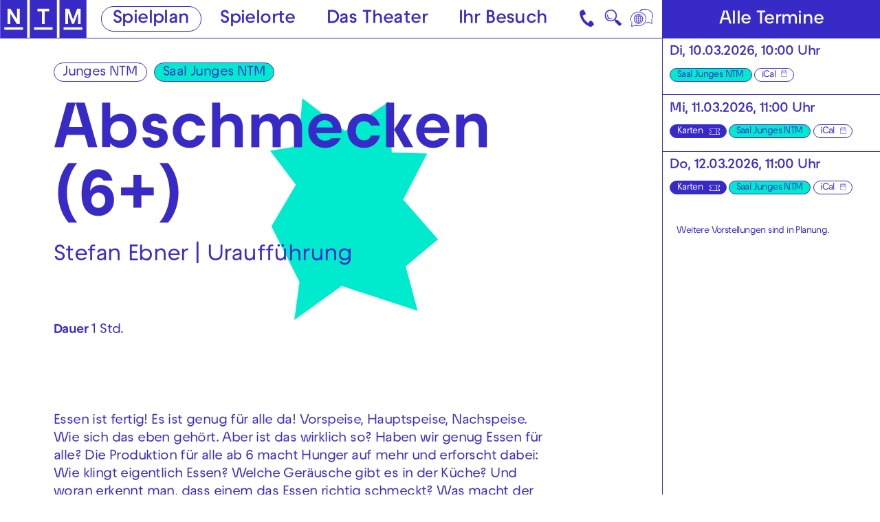

--- FILE ---
content_type: text/html; charset=utf-8
request_url: https://www.nationaltheater-mannheim.de/spielplan/--join---abschmecken-6/2146/
body_size: 112908
content:

<!DOCTYPE html>
<html lang="de" class="no-js">

<head><meta charset="utf-8" /><title>
	Abschmecken (6+) | Nationaltheater Mannheim
</title><meta name="description" content="Abschmecken (6+), Stefan Ebner | Uraufführung, Abendbesetzung: : Moritz Andrea Bürge, Nele Christoph, Regie &amp; Konzept: Stefan Ebner, Bühne &amp; Kostüm: Sophie Schmid, Musik: Rebecca Mauch, Dramaturgie: Flora Riezinger, Kunst &amp; Vermittlung: Lena Regahl, Regieassistenz: Valeria Ryzhonina, Nina Dietz, Regiehospitanz: Christine Bartholomäi, Milan Kilthau" /><meta name="keywords" content="Oper, Schauspiel, Tanz, Konzert, Junges NTM, Theater, Spielplan, Abschmecken (6+), Moritz Andrea Bürge, Nele Christoph, Stefan Ebner, Sophie Schmid, Rebecca Mauch, Flora Riezinger, Lena Regahl, Valeria Ryzhonina, Nina Dietz, Christine Bartholomäi, Milan Kilthau" /><meta http-equiv="X-UA-Compatible" content="IE=edge">
<meta name="viewport" content="width=device-width, initial-scale=1.0, minimum-scale=1.0, maximum-scale=1.0, user-scalable=0">

<link rel="apple-touch-icon" sizes="180x180" href="/apple-touch-icon.png">
<link rel="icon" type="image/png" sizes="32x32" href="/favicon-32x32.png">
<link rel="icon" type="image/png" sizes="16x16" href="/favicon-16x16.png">
<link rel="manifest" href="/site.webmanifest">
<link rel="mask-icon" href="/safari-pinned-tab.svg" color="#382ac7">
<meta name="msapplication-TileColor" content="#ffffff">
<meta name="theme-color" content="#382ac7">

<!-- meta tags for seo -->
<meta name="author" content="Nationaltheater Mannheim" />
<meta name="generator" content="spiritec WebCMS für Opernhäuser und Theater" />
<meta name="robots" content="index, follow" />
<meta property="og:locale" content="de" />
<meta property="og:url" content="https://www.nationaltheater-mannheim.de/spielplan/a-z/--join---abschmecken-6/" />
<meta property="og:image" content="https://www.nationaltheater-mannheim.de/content-images/socialmediashare/29b952afae303da410396bbf97fdbbd5/14216/10434_schmeckenmaximilianborchardt_8.jpg" />
<link rel="canonical" href="https://www.nationaltheater-mannheim.de/spielplan/a-z/--join---abschmecken-6/" />
<link href="/resources/css-bundles/all?v=maSajMRkFUrSs-4C3g0F5nV0-aj5Sh9-mV2hTwl8VIA1" rel="stylesheet"/>


<script src="/js-bundles/head?v=buRUOvww_pJRsJwDFKplUvPsXxHbV7TuxXr5BLvuxTs1"></script>

<script>
    var SYSTEMURLBASE = '/';
    var CALLBACKURLBASE = '/callbacks/';
    var RESOURCES = {
        "IMAGE_ENLARGE": "Vergr&#246;&#223;ern",
        "IMAGE_REDUCE": "Verkleinern",
        "PRESSCART_ERROR_EMAIL": "Bitte geben Sie Ihre E-Mail-Adresse an.",
        "PRESSCART_ERROR_EDITORIALDEPARTMENT": "Bitte geben Sie Ihre Redaktion an.",
        "PRESSCART_FEEDBACK_DOCUMENTSSENT": "Ihre Pressemappe wurde Ihnen per E-Mail an die angegebene Adresse zugestellt.",
        "PRESSCART_REMOVEFROMCART": "Auswahl aufheben"
    };
    var PARAMETERNAMES = {
        "SEARCHTERM": "suchbegriff",
        "SEARCHPAGE": "seite"
    };
</script>

<script>
    window.spiritecApi.log = function () {}
</script>
</head>
<body id="ctl00_BodyElement" class="ua-chrome dev-desktoppc os-macos">
    <script>document.documentElement.className = document.documentElement.className.replace(/\bno-js\b/, 'js');</script>
    <a id="top"></a>

    <nav class="accessabilitynavi" aria-label="Direktsprungmarken">
    <a href="#mainnavigation" target="_self">Zur Hauptnavigation springen</a>
    <a href="#main" target="_self">Zum Hauptinhalt springen</a>
    <a href="#footer" target="_self">Zum Footer springen</a>
</nav>    

    <div id="js-popup-hook" style="display: none;"></div>
    
    <div class="fullsize productionGallery">

    <div class="fullsize__overlay --pagecolor-background"></div>
    
    <a href="#" class="fullsize__close"></a>
    <a href="#" class="fullsize__control fullsize__control--prev" aria-label="Vorheriges anzeigen"></a>
    <a href="#" class="fullsize__control fullsize__control--next" aria-label="Nächstes anzeigen"></a>

    <div class="fullsize__viewport">
        
        <div class="fullsize__strip"><div class="fullsize__item --pagecolor-background mediaGalleryItem-Video-Production-429-Video" data-item-name="mediaGalleryItem-Video-Production-429-Video"><div class="fullsize__media"><div class="mediaplugin fullsize__mediapluginwrapper"><div class="mediaplugin__youtubewrapper js-3rdparty-embed" data-media-id="AL6Np6wuaWI" data-embed-type="youtube" data-placeholder-image="https://www.nationaltheater-mannheim.de/content-images/image720ratio/8f5bfe21bd8fcae44be0605748496a8e/10707/trailer_vorschaubild.png"></div> <!-- mediaplugin__youtubewrapper --></div> <!-- mediaplugin -->    </div><!-- fullsize__media -->

<div class="fullsize__caption mediaGalleryItem-Video-Production-429-Video">    <div class="fullsize__countdisplay">
        <span class="fullsize__currentslide"></span>
        <span class="fullsize__totalslides"></span>
    </div>
</div><!-- // fullsize__itemcaption -->

</div><!-- // fullsize__item --><div class="fullsize__item --pagecolor-background mediaGalleryItem-Image-ProductionGallery-2932-" data-item-name="mediaGalleryItem-Image-ProductionGallery-2932-"><div class="fullsize__media"><div class="fullsize__image js-medialoader js-medialoader-set-as-background" data-medialoader-trigger="productionGallery" data-image-url="https://www.nationaltheater-mannheim.de/content-images/image720/ffd0949e295f966cb10fccf0f3c411c0/10429/schmeckenmaximilianborchardt_1.jpg" data-size-calculation-func="getFullsizeItemSize"><div class="fullsize__media--image-medialoader-animation"></div><noscript><img src="https://www.nationaltheater-mannheim.de/content-images/image720/ffd0949e295f966cb10fccf0f3c411c0/10429/schmeckenmaximilianborchardt_1.jpg" alt="" width="514" height="720"></noscript></div>    </div><!-- fullsize__media -->

<div class="fullsize__caption mediaGalleryItem-Image-ProductionGallery-2932-">    <div class="fullsize__countdisplay">
        <span class="fullsize__currentslide"></span>
        <span class="fullsize__totalslides"></span>
    </div>
    <div class="fullsize__captiontext">                        Foto: Maximilian Borchardt<br>            </div>
</div><!-- // fullsize__itemcaption -->

</div><!-- // fullsize__item --><div class="fullsize__item --pagecolor-background mediaGalleryItem-Image-ProductionGallery-2933-" data-item-name="mediaGalleryItem-Image-ProductionGallery-2933-"><div class="fullsize__media"><div class="fullsize__image js-medialoader js-medialoader-set-as-background" data-medialoader-trigger="productionGallery" data-image-url="https://www.nationaltheater-mannheim.de/content-images/image720/05e7560486fcae73e52512ca96dd1f6d/10430/schmeckenmaximilianborchardt_2.jpg" data-size-calculation-func="getFullsizeItemSize"><div class="fullsize__media--image-medialoader-animation"></div><noscript><img src="https://www.nationaltheater-mannheim.de/content-images/image720/05e7560486fcae73e52512ca96dd1f6d/10430/schmeckenmaximilianborchardt_2.jpg" alt="" width="514" height="720"></noscript></div>    </div><!-- fullsize__media -->

<div class="fullsize__caption mediaGalleryItem-Image-ProductionGallery-2933-">    <div class="fullsize__countdisplay">
        <span class="fullsize__currentslide"></span>
        <span class="fullsize__totalslides"></span>
    </div>
    <div class="fullsize__captiontext">                        Foto: Maximilian Borchardt<br>            </div>
</div><!-- // fullsize__itemcaption -->

</div><!-- // fullsize__item --><div class="fullsize__item --pagecolor-background mediaGalleryItem-Image-ProductionGallery-2934-" data-item-name="mediaGalleryItem-Image-ProductionGallery-2934-"><div class="fullsize__media"><div class="fullsize__image js-medialoader js-medialoader-set-as-background" data-medialoader-trigger="productionGallery" data-image-url="https://www.nationaltheater-mannheim.de/content-images/image720/b6092b273d4f7ba7c1dd1d728d79a221/10431/schmeckenmaximilianborchardt_5.jpg" data-size-calculation-func="getFullsizeItemSize"><div class="fullsize__media--image-medialoader-animation"></div><noscript><img src="https://www.nationaltheater-mannheim.de/content-images/image720/b6092b273d4f7ba7c1dd1d728d79a221/10431/schmeckenmaximilianborchardt_5.jpg" alt="" width="1080" height="720"></noscript></div>    </div><!-- fullsize__media -->

<div class="fullsize__caption mediaGalleryItem-Image-ProductionGallery-2934-">    <div class="fullsize__countdisplay">
        <span class="fullsize__currentslide"></span>
        <span class="fullsize__totalslides"></span>
    </div>
    <div class="fullsize__captiontext">                        Foto: Maximilian Borchardt<br>            </div>
</div><!-- // fullsize__itemcaption -->

</div><!-- // fullsize__item --><div class="fullsize__item --pagecolor-background mediaGalleryItem-Image-ProductionGallery-2935-" data-item-name="mediaGalleryItem-Image-ProductionGallery-2935-"><div class="fullsize__media"><div class="fullsize__image js-medialoader js-medialoader-set-as-background" data-medialoader-trigger="productionGallery" data-image-url="https://www.nationaltheater-mannheim.de/content-images/image720/41fc4f1393573b507dfd856cb7beeb3a/10432/schmeckenmaximilianborchardt_6.jpg" data-size-calculation-func="getFullsizeItemSize"><div class="fullsize__media--image-medialoader-animation"></div><noscript><img src="https://www.nationaltheater-mannheim.de/content-images/image720/41fc4f1393573b507dfd856cb7beeb3a/10432/schmeckenmaximilianborchardt_6.jpg" alt="" width="480" height="720"></noscript></div>    </div><!-- fullsize__media -->

<div class="fullsize__caption mediaGalleryItem-Image-ProductionGallery-2935-">    <div class="fullsize__countdisplay">
        <span class="fullsize__currentslide"></span>
        <span class="fullsize__totalslides"></span>
    </div>
    <div class="fullsize__captiontext">                Moritz Andrea B&#252;rge, Nele Christoph<br>                        Foto: Maximilian Borchardt<br>            </div>
</div><!-- // fullsize__itemcaption -->

</div><!-- // fullsize__item --><div class="fullsize__item --pagecolor-background mediaGalleryItem-Image-ProductionGallery-2936-" data-item-name="mediaGalleryItem-Image-ProductionGallery-2936-"><div class="fullsize__media"><div class="fullsize__image js-medialoader js-medialoader-set-as-background" data-medialoader-trigger="productionGallery" data-image-url="https://www.nationaltheater-mannheim.de/content-images/image720/906c7ec2b09d866fdcdd76b9efc475e4/10433/schmeckenmaximilianborchardt_7.jpg" data-size-calculation-func="getFullsizeItemSize"><div class="fullsize__media--image-medialoader-animation"></div><noscript><img src="https://www.nationaltheater-mannheim.de/content-images/image720/906c7ec2b09d866fdcdd76b9efc475e4/10433/schmeckenmaximilianborchardt_7.jpg" alt="" width="480" height="720"></noscript></div>    </div><!-- fullsize__media -->

<div class="fullsize__caption mediaGalleryItem-Image-ProductionGallery-2936-">    <div class="fullsize__countdisplay">
        <span class="fullsize__currentslide"></span>
        <span class="fullsize__totalslides"></span>
    </div>
    <div class="fullsize__captiontext">                Moritz Andrea B&#252;rge, Nele Christoph<br>                        Foto: Maximilian Borchardt<br>            </div>
</div><!-- // fullsize__itemcaption -->

</div><!-- // fullsize__item --><div class="fullsize__item --pagecolor-background mediaGalleryItem-Image-ProductionGallery-2937-" data-item-name="mediaGalleryItem-Image-ProductionGallery-2937-"><div class="fullsize__media"><div class="fullsize__image js-medialoader js-medialoader-set-as-background" data-medialoader-trigger="productionGallery" data-image-url="https://www.nationaltheater-mannheim.de/content-images/image720/a7c5aea6d4fc3ab742b4c003c7d6ae8a/10434/schmeckenmaximilianborchardt_8.jpg" data-size-calculation-func="getFullsizeItemSize"><div class="fullsize__media--image-medialoader-animation"></div><noscript><img src="https://www.nationaltheater-mannheim.de/content-images/image720/a7c5aea6d4fc3ab742b4c003c7d6ae8a/10434/schmeckenmaximilianborchardt_8.jpg" alt="" width="1080" height="720"></noscript></div>    </div><!-- fullsize__media -->

<div class="fullsize__caption mediaGalleryItem-Image-ProductionGallery-2937-">    <div class="fullsize__countdisplay">
        <span class="fullsize__currentslide"></span>
        <span class="fullsize__totalslides"></span>
    </div>
    <div class="fullsize__captiontext">                        Foto: Maximilian Borchardt<br>            </div>
</div><!-- // fullsize__itemcaption -->

</div><!-- // fullsize__item --><div class="fullsize__item --pagecolor-background mediaGalleryItem-Image-ProductionGallery-2938-" data-item-name="mediaGalleryItem-Image-ProductionGallery-2938-"><div class="fullsize__media"><div class="fullsize__image js-medialoader js-medialoader-set-as-background" data-medialoader-trigger="productionGallery" data-image-url="https://www.nationaltheater-mannheim.de/content-images/image720/aff9162e11061f4058340f78c8244632/10435/schmeckenmaximilianborchardt_9.jpg" data-size-calculation-func="getFullsizeItemSize"><div class="fullsize__media--image-medialoader-animation"></div><noscript><img src="https://www.nationaltheater-mannheim.de/content-images/image720/aff9162e11061f4058340f78c8244632/10435/schmeckenmaximilianborchardt_9.jpg" alt="" width="480" height="720"></noscript></div>    </div><!-- fullsize__media -->

<div class="fullsize__caption mediaGalleryItem-Image-ProductionGallery-2938-">    <div class="fullsize__countdisplay">
        <span class="fullsize__currentslide"></span>
        <span class="fullsize__totalslides"></span>
    </div>
    <div class="fullsize__captiontext">                        Foto: Maximilian Borchardt<br>            </div>
</div><!-- // fullsize__itemcaption -->

</div><!-- // fullsize__item --><div class="fullsize__item --pagecolor-background mediaGalleryItem-Image-ProductionGallery-2939-" data-item-name="mediaGalleryItem-Image-ProductionGallery-2939-"><div class="fullsize__media"><div class="fullsize__image js-medialoader js-medialoader-set-as-background" data-medialoader-trigger="productionGallery" data-image-url="https://www.nationaltheater-mannheim.de/content-images/image720/f72869692e31b784afa0091771f6b432/10436/schmeckenmaximilianborchardt_10.jpg" data-size-calculation-func="getFullsizeItemSize"><div class="fullsize__media--image-medialoader-animation"></div><noscript><img src="https://www.nationaltheater-mannheim.de/content-images/image720/f72869692e31b784afa0091771f6b432/10436/schmeckenmaximilianborchardt_10.jpg" alt="" width="480" height="720"></noscript></div>    </div><!-- fullsize__media -->

<div class="fullsize__caption mediaGalleryItem-Image-ProductionGallery-2939-">    <div class="fullsize__countdisplay">
        <span class="fullsize__currentslide"></span>
        <span class="fullsize__totalslides"></span>
    </div>
    <div class="fullsize__captiontext">                        Foto: Maximilian Borchardt<br>            </div>
</div><!-- // fullsize__itemcaption -->

</div><!-- // fullsize__item --><div class="fullsize__item --pagecolor-background mediaGalleryItem-Image-ProductionGallery-2940-" data-item-name="mediaGalleryItem-Image-ProductionGallery-2940-"><div class="fullsize__media"><div class="fullsize__image js-medialoader js-medialoader-set-as-background" data-medialoader-trigger="productionGallery" data-image-url="https://www.nationaltheater-mannheim.de/content-images/image720/257a01c8de6089995261eff882053056/10437/schmeckenmaximilianborchardt_11.jpg" data-size-calculation-func="getFullsizeItemSize"><div class="fullsize__media--image-medialoader-animation"></div><noscript><img src="https://www.nationaltheater-mannheim.de/content-images/image720/257a01c8de6089995261eff882053056/10437/schmeckenmaximilianborchardt_11.jpg" alt="" width="1008" height="720"></noscript></div>    </div><!-- fullsize__media -->

<div class="fullsize__caption mediaGalleryItem-Image-ProductionGallery-2940-">    <div class="fullsize__countdisplay">
        <span class="fullsize__currentslide"></span>
        <span class="fullsize__totalslides"></span>
    </div>
    <div class="fullsize__captiontext">                Nele Christoph, Moritz Andrea B&#252;rge<br>                        Foto: Maximilian Borchardt<br>            </div>
</div><!-- // fullsize__itemcaption -->

</div><!-- // fullsize__item --><div class="fullsize__item --pagecolor-background mediaGalleryItem-Image-ProductionGallery-2941-" data-item-name="mediaGalleryItem-Image-ProductionGallery-2941-"><div class="fullsize__media"><div class="fullsize__image js-medialoader js-medialoader-set-as-background" data-medialoader-trigger="productionGallery" data-image-url="https://www.nationaltheater-mannheim.de/content-images/image720/8f09c6760503ef85bc16370c186d6b29/10438/schmeckenmaximilianborchardt_12.jpg" data-size-calculation-func="getFullsizeItemSize"><div class="fullsize__media--image-medialoader-animation"></div><noscript><img src="https://www.nationaltheater-mannheim.de/content-images/image720/8f09c6760503ef85bc16370c186d6b29/10438/schmeckenmaximilianborchardt_12.jpg" alt="" width="514" height="720"></noscript></div>    </div><!-- fullsize__media -->

<div class="fullsize__caption mediaGalleryItem-Image-ProductionGallery-2941-">    <div class="fullsize__countdisplay">
        <span class="fullsize__currentslide"></span>
        <span class="fullsize__totalslides"></span>
    </div>
    <div class="fullsize__captiontext">                        Foto: Maximilian Borchardt<br>            </div>
</div><!-- // fullsize__itemcaption -->

</div><!-- // fullsize__item --><div class="fullsize__item --pagecolor-background mediaGalleryItem-Image-ProductionGallery-2942-" data-item-name="mediaGalleryItem-Image-ProductionGallery-2942-"><div class="fullsize__media"><div class="fullsize__image js-medialoader js-medialoader-set-as-background" data-medialoader-trigger="productionGallery" data-image-url="https://www.nationaltheater-mannheim.de/content-images/image720/9922aa946ee1959c0960ff64ba878501/10439/schmeckenmaximilianborchardt_13.jpg" data-size-calculation-func="getFullsizeItemSize"><div class="fullsize__media--image-medialoader-animation"></div><noscript><img src="https://www.nationaltheater-mannheim.de/content-images/image720/9922aa946ee1959c0960ff64ba878501/10439/schmeckenmaximilianborchardt_13.jpg" alt="" width="514" height="720"></noscript></div>    </div><!-- fullsize__media -->

<div class="fullsize__caption mediaGalleryItem-Image-ProductionGallery-2942-">    <div class="fullsize__countdisplay">
        <span class="fullsize__currentslide"></span>
        <span class="fullsize__totalslides"></span>
    </div>
    <div class="fullsize__captiontext">                        Foto: Maximilian Borchardt<br>            </div>
</div><!-- // fullsize__itemcaption -->

</div><!-- // fullsize__item --><div class="fullsize__item --pagecolor-background mediaGalleryItem-Image-ProductionGallery-2943-" data-item-name="mediaGalleryItem-Image-ProductionGallery-2943-"><div class="fullsize__media"><div class="fullsize__image js-medialoader js-medialoader-set-as-background" data-medialoader-trigger="productionGallery" data-image-url="https://www.nationaltheater-mannheim.de/content-images/image720/e12883b32fa501fa1b4b9ecff14e3218/10440/schmeckenmaximilianborchardt_14.jpg" data-size-calculation-func="getFullsizeItemSize"><div class="fullsize__media--image-medialoader-animation"></div><noscript><img src="https://www.nationaltheater-mannheim.de/content-images/image720/e12883b32fa501fa1b4b9ecff14e3218/10440/schmeckenmaximilianborchardt_14.jpg" alt="" width="1080" height="720"></noscript></div>    </div><!-- fullsize__media -->

<div class="fullsize__caption mediaGalleryItem-Image-ProductionGallery-2943-">    <div class="fullsize__countdisplay">
        <span class="fullsize__currentslide"></span>
        <span class="fullsize__totalslides"></span>
    </div>
    <div class="fullsize__captiontext">                        Foto: Maximilian Borchardt<br>            </div>
</div><!-- // fullsize__itemcaption -->

</div><!-- // fullsize__item --><div class="fullsize__item --pagecolor-background mediaGalleryItem-Image-ProductionGallery-2944-" data-item-name="mediaGalleryItem-Image-ProductionGallery-2944-"><div class="fullsize__media"><div class="fullsize__image js-medialoader js-medialoader-set-as-background" data-medialoader-trigger="productionGallery" data-image-url="https://www.nationaltheater-mannheim.de/content-images/image720/09e64dc5cdb72fb0e3e49d6bc5b7ea1f/10441/schmeckenmaximilianborchardt_15.jpg" data-size-calculation-func="getFullsizeItemSize"><div class="fullsize__media--image-medialoader-animation"></div><noscript><img src="https://www.nationaltheater-mannheim.de/content-images/image720/09e64dc5cdb72fb0e3e49d6bc5b7ea1f/10441/schmeckenmaximilianborchardt_15.jpg" alt="" width="1080" height="720"></noscript></div>    </div><!-- fullsize__media -->

<div class="fullsize__caption mediaGalleryItem-Image-ProductionGallery-2944-">    <div class="fullsize__countdisplay">
        <span class="fullsize__currentslide"></span>
        <span class="fullsize__totalslides"></span>
    </div>
    <div class="fullsize__captiontext">                        Foto: Maximilian Borchardt<br>            </div>
</div><!-- // fullsize__itemcaption -->

</div><!-- // fullsize__item --><div class="fullsize__item --pagecolor-background mediaGalleryItem-Image-ProductionGallery-2945-" data-item-name="mediaGalleryItem-Image-ProductionGallery-2945-"><div class="fullsize__media"><div class="fullsize__image js-medialoader js-medialoader-set-as-background" data-medialoader-trigger="productionGallery" data-image-url="https://www.nationaltheater-mannheim.de/content-images/image720/1fe5f95b0dfe7da6712f7a2dcd662858/10442/schmeckenmaximilianborchardt_16.jpg" data-size-calculation-func="getFullsizeItemSize"><div class="fullsize__media--image-medialoader-animation"></div><noscript><img src="https://www.nationaltheater-mannheim.de/content-images/image720/1fe5f95b0dfe7da6712f7a2dcd662858/10442/schmeckenmaximilianborchardt_16.jpg" alt="" width="514" height="720"></noscript></div>    </div><!-- fullsize__media -->

<div class="fullsize__caption mediaGalleryItem-Image-ProductionGallery-2945-">    <div class="fullsize__countdisplay">
        <span class="fullsize__currentslide"></span>
        <span class="fullsize__totalslides"></span>
    </div>
    <div class="fullsize__captiontext">                        Foto: Maximilian Borchardt<br>            </div>
</div><!-- // fullsize__itemcaption -->

</div><!-- // fullsize__item --><div class="fullsize__item --pagecolor-background mediaGalleryItem-Image-ProductionGallery-2946-" data-item-name="mediaGalleryItem-Image-ProductionGallery-2946-"><div class="fullsize__media"><div class="fullsize__image js-medialoader js-medialoader-set-as-background" data-medialoader-trigger="productionGallery" data-image-url="https://www.nationaltheater-mannheim.de/content-images/image720/b3a37408c32c216f52f2e5c9323ca3db/10443/schmeckenmaximilianborchardt_17.jpg" data-size-calculation-func="getFullsizeItemSize"><div class="fullsize__media--image-medialoader-animation"></div><noscript><img src="https://www.nationaltheater-mannheim.de/content-images/image720/b3a37408c32c216f52f2e5c9323ca3db/10443/schmeckenmaximilianborchardt_17.jpg" alt="" width="1080" height="720"></noscript></div>    </div><!-- fullsize__media -->

<div class="fullsize__caption mediaGalleryItem-Image-ProductionGallery-2946-">    <div class="fullsize__countdisplay">
        <span class="fullsize__currentslide"></span>
        <span class="fullsize__totalslides"></span>
    </div>
    <div class="fullsize__captiontext">                        Foto: Maximilian Borchardt<br>            </div>
</div><!-- // fullsize__itemcaption -->

</div><!-- // fullsize__item --><div class="fullsize__item --pagecolor-background mediaGalleryItem-Image-ProductionGallery-2947-" data-item-name="mediaGalleryItem-Image-ProductionGallery-2947-"><div class="fullsize__media"><div class="fullsize__image js-medialoader js-medialoader-set-as-background" data-medialoader-trigger="productionGallery" data-image-url="https://www.nationaltheater-mannheim.de/content-images/image720/7551c21175b81d7444a52e3fa52eb1c7/10444/schmeckenmaximilianborchardt_18.jpg" data-size-calculation-func="getFullsizeItemSize"><div class="fullsize__media--image-medialoader-animation"></div><noscript><img src="https://www.nationaltheater-mannheim.de/content-images/image720/7551c21175b81d7444a52e3fa52eb1c7/10444/schmeckenmaximilianborchardt_18.jpg" alt="" width="514" height="720"></noscript></div>    </div><!-- fullsize__media -->

<div class="fullsize__caption mediaGalleryItem-Image-ProductionGallery-2947-">    <div class="fullsize__countdisplay">
        <span class="fullsize__currentslide"></span>
        <span class="fullsize__totalslides"></span>
    </div>
    <div class="fullsize__captiontext">                        Foto: Maximilian Borchardt<br>            </div>
</div><!-- // fullsize__itemcaption -->

</div><!-- // fullsize__item --><div class="fullsize__item --pagecolor-background mediaGalleryItem-Image-ProductionGallery-2948-" data-item-name="mediaGalleryItem-Image-ProductionGallery-2948-"><div class="fullsize__media"><div class="fullsize__image js-medialoader js-medialoader-set-as-background" data-medialoader-trigger="productionGallery" data-image-url="https://www.nationaltheater-mannheim.de/content-images/image720/f69df03495218c84a2bab4c6d0f79c57/10445/schmeckenmaximilianborchardt_19.jpg" data-size-calculation-func="getFullsizeItemSize"><div class="fullsize__media--image-medialoader-animation"></div><noscript><img src="https://www.nationaltheater-mannheim.de/content-images/image720/f69df03495218c84a2bab4c6d0f79c57/10445/schmeckenmaximilianborchardt_19.jpg" alt="" width="1080" height="720"></noscript></div>    </div><!-- fullsize__media -->

<div class="fullsize__caption mediaGalleryItem-Image-ProductionGallery-2948-">    <div class="fullsize__countdisplay">
        <span class="fullsize__currentslide"></span>
        <span class="fullsize__totalslides"></span>
    </div>
    <div class="fullsize__captiontext">                        Foto: Maximilian Borchardt<br>            </div>
</div><!-- // fullsize__itemcaption -->

</div><!-- // fullsize__item --><div class="fullsize__item --pagecolor-background mediaGalleryItem-Image-ProductionGallery-2949-" data-item-name="mediaGalleryItem-Image-ProductionGallery-2949-"><div class="fullsize__media"><div class="fullsize__image js-medialoader js-medialoader-set-as-background" data-medialoader-trigger="productionGallery" data-image-url="https://www.nationaltheater-mannheim.de/content-images/image720/bd930d84377afb023f04bb51c0b8393f/10446/schmeckenmaximilianborchardt_20.jpg" data-size-calculation-func="getFullsizeItemSize"><div class="fullsize__media--image-medialoader-animation"></div><noscript><img src="https://www.nationaltheater-mannheim.de/content-images/image720/bd930d84377afb023f04bb51c0b8393f/10446/schmeckenmaximilianborchardt_20.jpg" alt="" width="514" height="720"></noscript></div>    </div><!-- fullsize__media -->

<div class="fullsize__caption mediaGalleryItem-Image-ProductionGallery-2949-">    <div class="fullsize__countdisplay">
        <span class="fullsize__currentslide"></span>
        <span class="fullsize__totalslides"></span>
    </div>
    <div class="fullsize__captiontext">                        Foto: Maximilian Borchardt<br>            </div>
</div><!-- // fullsize__itemcaption -->

</div><!-- // fullsize__item --><div class="fullsize__item --pagecolor-background mediaGalleryItem-Image-ProductionGallery-2950-" data-item-name="mediaGalleryItem-Image-ProductionGallery-2950-"><div class="fullsize__media"><div class="fullsize__image js-medialoader js-medialoader-set-as-background" data-medialoader-trigger="productionGallery" data-image-url="https://www.nationaltheater-mannheim.de/content-images/image720/7e4ba8877a0b0f2942eb4389f84d58c7/10447/schmeckenmaximilianborchardt_21.jpg" data-size-calculation-func="getFullsizeItemSize"><div class="fullsize__media--image-medialoader-animation"></div><noscript><img src="https://www.nationaltheater-mannheim.de/content-images/image720/7e4ba8877a0b0f2942eb4389f84d58c7/10447/schmeckenmaximilianborchardt_21.jpg" alt="" width="480" height="720"></noscript></div>    </div><!-- fullsize__media -->

<div class="fullsize__caption mediaGalleryItem-Image-ProductionGallery-2950-">    <div class="fullsize__countdisplay">
        <span class="fullsize__currentslide"></span>
        <span class="fullsize__totalslides"></span>
    </div>
    <div class="fullsize__captiontext">                        Foto: Maximilian Borchardt<br>            </div>
</div><!-- // fullsize__itemcaption -->

</div><!-- // fullsize__item --><div class="fullsize__item --pagecolor-background mediaGalleryItem-Image-ProductionGallery-2951-" data-item-name="mediaGalleryItem-Image-ProductionGallery-2951-"><div class="fullsize__media"><div class="fullsize__image js-medialoader js-medialoader-set-as-background" data-medialoader-trigger="productionGallery" data-image-url="https://www.nationaltheater-mannheim.de/content-images/image720/31ca562d4714fd09302abcb4debab608/10448/schmeckenmaximilianborchardt_22.jpg" data-size-calculation-func="getFullsizeItemSize"><div class="fullsize__media--image-medialoader-animation"></div><noscript><img src="https://www.nationaltheater-mannheim.de/content-images/image720/31ca562d4714fd09302abcb4debab608/10448/schmeckenmaximilianborchardt_22.jpg" alt="" width="1080" height="720"></noscript></div>    </div><!-- fullsize__media -->

<div class="fullsize__caption mediaGalleryItem-Image-ProductionGallery-2951-">    <div class="fullsize__countdisplay">
        <span class="fullsize__currentslide"></span>
        <span class="fullsize__totalslides"></span>
    </div>
    <div class="fullsize__captiontext">                        Foto: Maximilian Borchardt<br>            </div>
</div><!-- // fullsize__itemcaption -->

</div><!-- // fullsize__item --><div class="fullsize__item --pagecolor-background mediaGalleryItem-Image-ProductionGallery-2952-" data-item-name="mediaGalleryItem-Image-ProductionGallery-2952-"><div class="fullsize__media"><div class="fullsize__image js-medialoader js-medialoader-set-as-background" data-medialoader-trigger="productionGallery" data-image-url="https://www.nationaltheater-mannheim.de/content-images/image720/8e12513e09747eb9232f7706b94922f6/10449/schmeckenmaximilianborchardt_23.jpg" data-size-calculation-func="getFullsizeItemSize"><div class="fullsize__media--image-medialoader-animation"></div><noscript><img src="https://www.nationaltheater-mannheim.de/content-images/image720/8e12513e09747eb9232f7706b94922f6/10449/schmeckenmaximilianborchardt_23.jpg" alt="" width="480" height="720"></noscript></div>    </div><!-- fullsize__media -->

<div class="fullsize__caption mediaGalleryItem-Image-ProductionGallery-2952-">    <div class="fullsize__countdisplay">
        <span class="fullsize__currentslide"></span>
        <span class="fullsize__totalslides"></span>
    </div>
    <div class="fullsize__captiontext">                        Foto: Maximilian Borchardt<br>            </div>
</div><!-- // fullsize__itemcaption -->

</div><!-- // fullsize__item --><div class="fullsize__item --pagecolor-background mediaGalleryItem-Image-ProductionGallery-2953-" data-item-name="mediaGalleryItem-Image-ProductionGallery-2953-"><div class="fullsize__media"><div class="fullsize__image js-medialoader js-medialoader-set-as-background" data-medialoader-trigger="productionGallery" data-image-url="https://www.nationaltheater-mannheim.de/content-images/image720/250074363f6d2b30c6a1a5b33e01b501/10450/schmeckenmaximilianborchardt_24.jpg" data-size-calculation-func="getFullsizeItemSize"><div class="fullsize__media--image-medialoader-animation"></div><noscript><img src="https://www.nationaltheater-mannheim.de/content-images/image720/250074363f6d2b30c6a1a5b33e01b501/10450/schmeckenmaximilianborchardt_24.jpg" alt="" width="1080" height="720"></noscript></div>    </div><!-- fullsize__media -->

<div class="fullsize__caption mediaGalleryItem-Image-ProductionGallery-2953-">    <div class="fullsize__countdisplay">
        <span class="fullsize__currentslide"></span>
        <span class="fullsize__totalslides"></span>
    </div>
    <div class="fullsize__captiontext">                Moritz Andrea B&#252;rge, Nele Christoph<br>                        Foto: Maximilian Borchardt<br>            </div>
</div><!-- // fullsize__itemcaption -->

</div><!-- // fullsize__item --><div class="fullsize__item --pagecolor-background mediaGalleryItem-Image-ProductionGallery-2954-" data-item-name="mediaGalleryItem-Image-ProductionGallery-2954-"><div class="fullsize__media"><div class="fullsize__image js-medialoader js-medialoader-set-as-background" data-medialoader-trigger="productionGallery" data-image-url="https://www.nationaltheater-mannheim.de/content-images/image720/ae31a09863eadcfa2d7343ec5b9eb538/10451/schmeckenmaximilianborchardt_25.jpg" data-size-calculation-func="getFullsizeItemSize"><div class="fullsize__media--image-medialoader-animation"></div><noscript><img src="https://www.nationaltheater-mannheim.de/content-images/image720/ae31a09863eadcfa2d7343ec5b9eb538/10451/schmeckenmaximilianborchardt_25.jpg" alt="" width="514" height="720"></noscript></div>    </div><!-- fullsize__media -->

<div class="fullsize__caption mediaGalleryItem-Image-ProductionGallery-2954-">    <div class="fullsize__countdisplay">
        <span class="fullsize__currentslide"></span>
        <span class="fullsize__totalslides"></span>
    </div>
    <div class="fullsize__captiontext">                        Foto: Maximilian Borchardt<br>            </div>
</div><!-- // fullsize__itemcaption -->

</div><!-- // fullsize__item --><div class="fullsize__item --pagecolor-background mediaGalleryItem-Image-ProductionGallery-2955-" data-item-name="mediaGalleryItem-Image-ProductionGallery-2955-"><div class="fullsize__media"><div class="fullsize__image js-medialoader js-medialoader-set-as-background" data-medialoader-trigger="productionGallery" data-image-url="https://www.nationaltheater-mannheim.de/content-images/image720/71642b1907937d3decef67fbe58f8429/10452/schmeckenmaximilianborchardt_26.jpg" data-size-calculation-func="getFullsizeItemSize"><div class="fullsize__media--image-medialoader-animation"></div><noscript><img src="https://www.nationaltheater-mannheim.de/content-images/image720/71642b1907937d3decef67fbe58f8429/10452/schmeckenmaximilianborchardt_26.jpg" alt="" width="514" height="720"></noscript></div>    </div><!-- fullsize__media -->

<div class="fullsize__caption mediaGalleryItem-Image-ProductionGallery-2955-">    <div class="fullsize__countdisplay">
        <span class="fullsize__currentslide"></span>
        <span class="fullsize__totalslides"></span>
    </div>
    <div class="fullsize__captiontext">                        Foto: Maximilian Borchardt<br>            </div>
</div><!-- // fullsize__itemcaption -->

</div><!-- // fullsize__item --><div class="fullsize__item --pagecolor-background mediaGalleryItem-Image-ProductionGallery-2956-" data-item-name="mediaGalleryItem-Image-ProductionGallery-2956-"><div class="fullsize__media"><div class="fullsize__image js-medialoader js-medialoader-set-as-background" data-medialoader-trigger="productionGallery" data-image-url="https://www.nationaltheater-mannheim.de/content-images/image720/7a930e1d4624bbeb862876239976c1d9/10453/schmeckenmaximilianborchardt_27.jpg" data-size-calculation-func="getFullsizeItemSize"><div class="fullsize__media--image-medialoader-animation"></div><noscript><img src="https://www.nationaltheater-mannheim.de/content-images/image720/7a930e1d4624bbeb862876239976c1d9/10453/schmeckenmaximilianborchardt_27.jpg" alt="" width="480" height="720"></noscript></div>    </div><!-- fullsize__media -->

<div class="fullsize__caption mediaGalleryItem-Image-ProductionGallery-2956-">    <div class="fullsize__countdisplay">
        <span class="fullsize__currentslide"></span>
        <span class="fullsize__totalslides"></span>
    </div>
    <div class="fullsize__captiontext">                        Foto: Maximilian Borchardt<br>            </div>
</div><!-- // fullsize__itemcaption -->

</div><!-- // fullsize__item --><div class="fullsize__item --pagecolor-background mediaGalleryItem-Image-ProductionGallery-2957-" data-item-name="mediaGalleryItem-Image-ProductionGallery-2957-"><div class="fullsize__media"><div class="fullsize__image js-medialoader js-medialoader-set-as-background" data-medialoader-trigger="productionGallery" data-image-url="https://www.nationaltheater-mannheim.de/content-images/image720/b0a5ae5d00310c0dcb210de807cf2f99/10454/schmeckenmaximilianborchardt_28.jpg" data-size-calculation-func="getFullsizeItemSize"><div class="fullsize__media--image-medialoader-animation"></div><noscript><img src="https://www.nationaltheater-mannheim.de/content-images/image720/b0a5ae5d00310c0dcb210de807cf2f99/10454/schmeckenmaximilianborchardt_28.jpg" alt="" width="1080" height="720"></noscript></div>    </div><!-- fullsize__media -->

<div class="fullsize__caption mediaGalleryItem-Image-ProductionGallery-2957-">    <div class="fullsize__countdisplay">
        <span class="fullsize__currentslide"></span>
        <span class="fullsize__totalslides"></span>
    </div>
    <div class="fullsize__captiontext">                        Foto: Maximilian Borchardt<br>            </div>
</div><!-- // fullsize__itemcaption -->

</div><!-- // fullsize__item --><div class="fullsize__item --pagecolor-background mediaGalleryItem-Image-ProductionGallery-2958-" data-item-name="mediaGalleryItem-Image-ProductionGallery-2958-"><div class="fullsize__media"><div class="fullsize__image js-medialoader js-medialoader-set-as-background" data-medialoader-trigger="productionGallery" data-image-url="https://www.nationaltheater-mannheim.de/content-images/image720/1afeb48fe1b2b75d6ff0e78e4c038b64/10455/schmeckenmaximilianborchardt_29.jpg" data-size-calculation-func="getFullsizeItemSize"><div class="fullsize__media--image-medialoader-animation"></div><noscript><img src="https://www.nationaltheater-mannheim.de/content-images/image720/1afeb48fe1b2b75d6ff0e78e4c038b64/10455/schmeckenmaximilianborchardt_29.jpg" alt="" width="1080" height="720"></noscript></div>    </div><!-- fullsize__media -->

<div class="fullsize__caption mediaGalleryItem-Image-ProductionGallery-2958-">    <div class="fullsize__countdisplay">
        <span class="fullsize__currentslide"></span>
        <span class="fullsize__totalslides"></span>
    </div>
    <div class="fullsize__captiontext">                        Foto: Maximilian Borchardt<br>            </div>
</div><!-- // fullsize__itemcaption -->

</div><!-- // fullsize__item --><div class="fullsize__item --pagecolor-background mediaGalleryItem-Image-ProductionGallery-2959-" data-item-name="mediaGalleryItem-Image-ProductionGallery-2959-"><div class="fullsize__media"><div class="fullsize__image js-medialoader js-medialoader-set-as-background" data-medialoader-trigger="productionGallery" data-image-url="https://www.nationaltheater-mannheim.de/content-images/image720/a7c1fd584ab66715b52276dd427716ec/10456/schmeckenmaximilianborchardt_30.jpg" data-size-calculation-func="getFullsizeItemSize"><div class="fullsize__media--image-medialoader-animation"></div><noscript><img src="https://www.nationaltheater-mannheim.de/content-images/image720/a7c1fd584ab66715b52276dd427716ec/10456/schmeckenmaximilianborchardt_30.jpg" alt="" width="1080" height="720"></noscript></div>    </div><!-- fullsize__media -->

<div class="fullsize__caption mediaGalleryItem-Image-ProductionGallery-2959-">    <div class="fullsize__countdisplay">
        <span class="fullsize__currentslide"></span>
        <span class="fullsize__totalslides"></span>
    </div>
    <div class="fullsize__captiontext">                        Foto: Maximilian Borchardt<br>            </div>
</div><!-- // fullsize__itemcaption -->

</div><!-- // fullsize__item --><div class="fullsize__item --pagecolor-background mediaGalleryItem-Image-ProductionGallery-2960-" data-item-name="mediaGalleryItem-Image-ProductionGallery-2960-"><div class="fullsize__media"><div class="fullsize__image js-medialoader js-medialoader-set-as-background" data-medialoader-trigger="productionGallery" data-image-url="https://www.nationaltheater-mannheim.de/content-images/image720/0002b91ea1f1dc3d0253e1ad11839139/10457/schmeckenmaximilianborchardt_31.jpg" data-size-calculation-func="getFullsizeItemSize"><div class="fullsize__media--image-medialoader-animation"></div><noscript><img src="https://www.nationaltheater-mannheim.de/content-images/image720/0002b91ea1f1dc3d0253e1ad11839139/10457/schmeckenmaximilianborchardt_31.jpg" alt="" width="1008" height="720"></noscript></div>    </div><!-- fullsize__media -->

<div class="fullsize__caption mediaGalleryItem-Image-ProductionGallery-2960-">    <div class="fullsize__countdisplay">
        <span class="fullsize__currentslide"></span>
        <span class="fullsize__totalslides"></span>
    </div>
    <div class="fullsize__captiontext">                        Foto: Maximilian Borchardt<br>            </div>
</div><!-- // fullsize__itemcaption -->

</div><!-- // fullsize__item --><div class="fullsize__item --pagecolor-background mediaGalleryItem-Image-ProductionGallery-2961-" data-item-name="mediaGalleryItem-Image-ProductionGallery-2961-"><div class="fullsize__media"><div class="fullsize__image js-medialoader js-medialoader-set-as-background" data-medialoader-trigger="productionGallery" data-image-url="https://www.nationaltheater-mannheim.de/content-images/image720/d808b89cee0ccbf7b9751e4e2c622864/10458/schmeckenmaximilianborchardt_32.jpg" data-size-calculation-func="getFullsizeItemSize"><div class="fullsize__media--image-medialoader-animation"></div><noscript><img src="https://www.nationaltheater-mannheim.de/content-images/image720/d808b89cee0ccbf7b9751e4e2c622864/10458/schmeckenmaximilianborchardt_32.jpg" alt="" width="1080" height="720"></noscript></div>    </div><!-- fullsize__media -->

<div class="fullsize__caption mediaGalleryItem-Image-ProductionGallery-2961-">    <div class="fullsize__countdisplay">
        <span class="fullsize__currentslide"></span>
        <span class="fullsize__totalslides"></span>
    </div>
    <div class="fullsize__captiontext">                        Foto: Maximilian Borchardt<br>            </div>
</div><!-- // fullsize__itemcaption -->

</div><!-- // fullsize__item --></div><!-- // fullsize__strip -->

    </div><!-- // fullsize__viewport -->

</div><!-- // fullsize productionGallery -->

<script>

window.componentInitialization.registerReadyEvent(function() {
    if ($('.fullsize.productionGallery').length > 0) {
        $('.fullsize.productionGallery').spiritecFullsize();
    }

});
</script>


    <div class="sidebar">
        <div class="sidebar__loading"></div>
        <a href="#" class="sidebar__close"></a>
        <div class="sidebar__viewport">
            <div class="sidebar__content"></div>
        </div>
    </div>

    <div id="ctl00_PageWrapperElement" class="page-wrapper">

        <header class="page-header js-marker-schedule-viewport-top" role="banner">

    <a href="/" class="header__logo" aria-label="Zur Startseite des NTM"></a>

    <div class="header__mainmenu">
        <nav class="navigation-main" role="navigation" id="mainnavigation" aria-label="Hauptnavigation">
            <ul class="menu1"><li data-menu="108" class="level1 first selected menu-module-identifier-schedule menu-module-identifier-season"><a href="/spielplan/" class="level1" data-menu="108">Spielplan</a></li><li data-menu="109" class="level1"><a href="/spielorte/" class="level1" data-menu="109">Spielorte</a></li><li data-menu="110" class="level1 has-subitems"><a href="/das-theater/" class="level1" data-menu="110" aria-expanded="false" aria-controls="nav-110">Das Theater</a></li><li data-menu="111" class="level1 last has-subitems"><a href="/ihr-besuch/" class="level1" data-menu="111" aria-expanded="false" aria-controls="nav-111">Ihr Besuch</a></li></ul>
        </nav>
    </div>

    <a href="#" class="mainmenumobile__toggle" aria-label="Hauptmenü öffnen"></a>
    
    <a href="https://www.nationaltheater-mannheim.de/ihr-besuch/kontaktuebersicht-und-anreise/" class="header__contact" aria-label="Kontakt"></a>

    <a href="#" class="header__search menu-module-identifier-search" aria-label="Suche">🔍</a>

        <div class="header__language">
        <a href="#" class="header__languagetoggle" aria-label="Sprache"></a>
        <div class="header__languagepopup">
            <a class="header__languagelink" rel="alternate" hreflang="en" href="/en-en/">Eng</a>            <a class="header__languagelink" rel="alternate" hreflang="tr" href="/tr-tr/">Türk</a>            <a class="header__languagelink" rel="alternate" hreflang="uk" href="/ukr-ukr/">Ukr</a>            <a class="header__languagelink" rel="alternate" hreflang="pl" href="/pl-pl/">Pol</a>            <a class="header__languagelink" rel="alternate" hreflang="ar" href="/ar-ar/">AR</a>            <a class="header__languagelink" rel="alternate" hreflang="fa" href="/fa-fa/">FA</a>        </div>
    </div>
    
</header>

<nav class="mainmenuoverlay" id="nav-110" data-menu="110" aria-label="Das Theater-Menü" aria-hidden="true">
    <div class="mainmenuoverlay__inner">
        <button type="button" class="mainmenuoverlay__close">Menü schließen</button>
        <div class="mainmenuoverlay__row">
            <div class="mainmenuoverlay__left">
                <ul class="menu1"><li data-menu="118" class="level1 first has-subitems menu-module-identifier-menu-highlighted"><a href="/das-theater/oper/" class="level1" data-menu="118">Oper</a></li><li data-menu="119" class="level1 has-subitems menu-module-identifier-menu-highlighted"><a href="/das-theater/schauspiel/" class="level1" data-menu="119">Schauspiel</a></li><li data-menu="120" class="level1 menu-module-identifier-menu-highlighted"><a href="/das-theater/tanz/" class="level1" data-menu="120">Tanz</a></li><li data-menu="121" class="level1 menu-module-identifier-menu-highlighted"><a href="/das-theater/junges-ntm/" class="level1" data-menu="121">Junges NTM</a></li><li data-menu="122" class="level1 has-subitems menu-module-identifier-menu-highlighted"><a href="/das-theater/generalsanierung/" class="level1" data-menu="122">Generalsanierung</a></li><li data-menu="240" class="level1 last has-subitems menu-module-identifier-menu-highlighted"><a href="/das-theater/festivals/" class="level1" data-menu="240">Festivals</a></li></ul>
            </div>
            <div class="mainmenuoverlay__right">
                <ul class="menu1"><li data-menu="129" class="level1 first has-subitems"><a href="/das-theater/mitmachen/" class="level1" data-menu="129">Mitmachen</a></li><li data-menu="259" class="level1"><a href="/das-theater/kunst-vermittlung-am-jungen-ntm/" class="level1" data-menu="259">Kunst &amp; Vermittlung am Jungen NTM</a></li><li data-menu="130" class="level1"><a href="/das-theater/theater-und-schule/" class="level1" data-menu="130">Theater &amp; Schule</a></li><li data-menu="123" class="level1 has-subitems"><a href="/das-theater/ueber-das-ntm/" class="level1" data-menu="123">&#220;ber das NTM</a></li><li data-menu="388" class="level1"><a href="/das-theater/ueber-das-ntm/partner-und-foerderer/" class="level1" data-menu="388">Partner und F&#246;rderer</a></li><li data-menu="124" class="level1"><a href="/das-theater/ensemble-und-mitarbeiterinnen/" class="level1" data-menu="124">Ensemble &amp; Mitarbeiter*innen</a></li><li data-menu="127" class="level1 last"><a href="/das-theater/jobs/" class="level1" data-menu="127">Jobs</a></li></ul>
            </div>
        </div>
        <div class="mainmenuoverlay__row" aria-label="Weiterführende Links">
            <div class="mainmenuoverlay__bottomleft">
                                <a href="/das-theater/generalsanierung/spendenkampagne-2324/" class="mainmenuoverlay__eyecatcherlink">
                                                            <div class="mainmenuoverlay__eyecatcherimage" style="background-image: url(https://www.nationaltheater-mannheim.de/content-images/content/a03e22a9b96e4b2a9a8a4d0ece6a9656/16998/spendenaktion_gelb_01.jpg);" alt=""></div>
                                                                            </a>
                            </div>

            <div class="mainmenuoverlay__bottomright">
                <div class="mainmenuoverlay__linklist">
                    <ul>
                        <li class="link link--layout-hand-left"><a href="tel:+49621 1680 150" class="link__link">Kartentelefon NTM 0621 1680 150</a></li>
                        <li class="link"><a href="tel:+49621 1680 160" class="link__link">Abo-Telefon 0621 1680 160</a></li>
                        <li class="link"><a href="tel:+49621 1680 302" class="link__link">Kartentelefon Junges NTM 0621 1680 302</a></li>
                    </ul>
                </div>
            </div>
        </div>
    </div>
</nav>
<nav class="mainmenuoverlay" id="nav-111" data-menu="111" aria-label="Ihr Besuch-Menü" aria-hidden="true">
    <div class="mainmenuoverlay__inner">
        <button type="button" class="mainmenuoverlay__close">Menü schließen</button>
        <div class="mainmenuoverlay__row">
            <div class="mainmenuoverlay__left">
                <ul class="menu1"><li data-menu="112" class="level1 first menu-module-identifier-menu-highlighted"><a href="/ihr-besuch/karten/" class="level1" data-menu="112">Karten &amp; Preise</a></li><li data-menu="113" class="level1 menu-module-identifier-menu-highlighted"><a href="/ihr-besuch/abonnements/" class="level1" data-menu="113">Abonnements</a></li><li data-menu="265" class="level1 last menu-module-identifier-menu-highlighted"><a href="/ihr-besuch/gutscheine-und-geschenkideen/" class="level1" data-menu="265">Gutscheine und Geschenkideen</a></li></ul>
            </div>
            <div class="mainmenuoverlay__right">
                <ul class="menu1"><li data-menu="116" class="level1 first"><a href="/ihr-besuch/kontaktuebersicht-und-anreise/" class="level1" data-menu="116">Kontakt&#252;bersicht &amp; Anreise</a></li><li data-menu="146" class="level1"><a href="/ihr-besuch/barrierefreiheit-und-sprache/" class="level1" data-menu="146"> Barrierefreiheit &amp; Sprache</a></li><li data-menu="142" class="level1"><a href="/ihr-besuch/blicke-hinter-die-kulissen/" class="level1" data-menu="142">Blicke hinter die Kulissen</a></li><li data-menu="114" class="level1 last has-subitems"><a href="/ihr-besuch/downloads/" class="level1" data-menu="114">Downloads</a></li></ul>
            </div>
        </div>
        <div class="mainmenuoverlay__row" aria-label="Weiterführende Links">
            <div class="mainmenuoverlay__bottomleft">
                                <a href="/das-theater/generalsanierung/spendenkampagne-2324/" class="mainmenuoverlay__eyecatcherlink">
                                                            <div class="mainmenuoverlay__eyecatcherimage" style="background-image: url(https://www.nationaltheater-mannheim.de/content-images/content/a03e22a9b96e4b2a9a8a4d0ece6a9656/16998/spendenaktion_gelb_01.jpg);" alt=""></div>
                                                                            </a>
                            </div>

            <div class="mainmenuoverlay__bottomright">
                <div class="mainmenuoverlay__linklist">
                    <ul>
                        <li class="link link--layout-hand-left"><a href="tel:+49621 1680 150" class="link__link">Kartentelefon NTM 0621 1680 150</a></li>
                        <li class="link"><a href="tel:+49621 1680 160" class="link__link">Abo-Telefon 0621 1680 160</a></li>
                        <li class="link"><a href="tel:+49621 1680 302" class="link__link">Kartentelefon Junges NTM 0621 1680 302</a></li>
                    </ul>
                </div>
            </div>
        </div>
    </div>
</nav>

<div class="mainmenumobile --hide-tablet-portrait-up">
    <div class="mainmenumobile__inner">
        <div class="mainmenumobile__head">
            <nav class="mainmenumobile__headnavi mainmenumobile__headnavi--left" aria-label="Metanavigation links">
                <ul class="menu1"><li data-menu="243" class="level1 first"><a href="/presse/" class="level1" data-menu="243">Presse</a></li><li data-menu="244" class="level1 last"><a href="/barrierefreiheit-und-sprache-link/" class="level1" data-menu="244">Barrierefreiheit &amp; Sprache</a></li></ul>
            </nav>
            <nav class="mainmenumobile__headnavi mainmenumobile__headnavi--right" aria-label="Metanavigation rechts">
                <ul class="menu1"><li data-menu="241" class="level1 first"><a href="/impressum/" class="level1" data-menu="241">Impressum</a></li><li data-menu="242" class="level1 last"><a href="/datenschutz/" class="level1" data-menu="242">Datenschutz</a></li></ul>
            </nav>
        </div>

        <nav class="mainmenumobile__mainnavi" aria-label="Hauptnavigation">
            <ul class="menu1"><li data-menu="108" class="level1 first selected menu-module-identifier-schedule menu-module-identifier-season"><a href="/spielplan/" class="level1" data-menu="108">Spielplan</a></li><li data-menu="109" class="level1"><a href="/spielorte/" class="level1" data-menu="109">Spielorte</a></li><li data-menu="110" class="level1 has-subitems"><a href="/das-theater/" class="level1" data-menu="110" aria-expanded="false" aria-controls="nav-110">Das Theater</a></li><li data-menu="111" class="level1 last has-subitems"><a href="/ihr-besuch/" class="level1" data-menu="111" aria-expanded="false" aria-controls="nav-111">Ihr Besuch</a></li></ul>
        </nav>
        
                <div data-menu="110" class="mainmenumobile__itemwrapper js-marker-mainmenumobile-submenu">
            <div class="mainmenumobile__bubbles">
                <ul class="menu1"><li data-menu="118" class="level1 first has-subitems menu-module-identifier-menu-highlighted"><a href="/das-theater/oper/" class="level1" data-menu="118">Oper</a></li><li data-menu="119" class="level1 has-subitems menu-module-identifier-menu-highlighted"><a href="/das-theater/schauspiel/" class="level1" data-menu="119">Schauspiel</a></li><li data-menu="120" class="level1 menu-module-identifier-menu-highlighted"><a href="/das-theater/tanz/" class="level1" data-menu="120">Tanz</a></li><li data-menu="121" class="level1 menu-module-identifier-menu-highlighted"><a href="/das-theater/junges-ntm/" class="level1" data-menu="121">Junges NTM</a></li><li data-menu="122" class="level1 has-subitems menu-module-identifier-menu-highlighted"><a href="/das-theater/generalsanierung/" class="level1" data-menu="122">Generalsanierung</a></li><li data-menu="240" class="level1 last has-subitems menu-module-identifier-menu-highlighted"><a href="/das-theater/festivals/" class="level1" data-menu="240">Festivals</a></li></ul>
            </div>
            <div class="mainmenumobile__list">
                <ul class="menu1"><li data-menu="129" class="level1 first has-subitems"><a href="/das-theater/mitmachen/" class="level1" data-menu="129">Mitmachen</a></li><li data-menu="259" class="level1"><a href="/das-theater/kunst-vermittlung-am-jungen-ntm/" class="level1" data-menu="259">Kunst &amp; Vermittlung am Jungen NTM</a></li><li data-menu="130" class="level1"><a href="/das-theater/theater-und-schule/" class="level1" data-menu="130">Theater &amp; Schule</a></li><li data-menu="123" class="level1 has-subitems"><a href="/das-theater/ueber-das-ntm/" class="level1" data-menu="123">&#220;ber das NTM</a></li><li data-menu="388" class="level1"><a href="/das-theater/ueber-das-ntm/partner-und-foerderer/" class="level1" data-menu="388">Partner und F&#246;rderer</a></li><li data-menu="124" class="level1"><a href="/das-theater/ensemble-und-mitarbeiterinnen/" class="level1" data-menu="124">Ensemble &amp; Mitarbeiter*innen</a></li><li data-menu="127" class="level1 last"><a href="/das-theater/jobs/" class="level1" data-menu="127">Jobs</a></li></ul>
            </div>
        </div>
                <div data-menu="111" class="mainmenumobile__itemwrapper js-marker-mainmenumobile-submenu">
            <div class="mainmenumobile__bubbles">
                <ul class="menu1"><li data-menu="112" class="level1 first menu-module-identifier-menu-highlighted"><a href="/ihr-besuch/karten/" class="level1" data-menu="112">Karten &amp; Preise</a></li><li data-menu="113" class="level1 menu-module-identifier-menu-highlighted"><a href="/ihr-besuch/abonnements/" class="level1" data-menu="113">Abonnements</a></li><li data-menu="265" class="level1 last menu-module-identifier-menu-highlighted"><a href="/ihr-besuch/gutscheine-und-geschenkideen/" class="level1" data-menu="265">Gutscheine und Geschenkideen</a></li></ul>
            </div>
            <div class="mainmenumobile__list">
                <ul class="menu1"><li data-menu="116" class="level1 first"><a href="/ihr-besuch/kontaktuebersicht-und-anreise/" class="level1" data-menu="116">Kontakt&#252;bersicht &amp; Anreise</a></li><li data-menu="146" class="level1"><a href="/ihr-besuch/barrierefreiheit-und-sprache/" class="level1" data-menu="146"> Barrierefreiheit &amp; Sprache</a></li><li data-menu="142" class="level1"><a href="/ihr-besuch/blicke-hinter-die-kulissen/" class="level1" data-menu="142">Blicke hinter die Kulissen</a></li><li data-menu="114" class="level1 last has-subitems"><a href="/ihr-besuch/downloads/" class="level1" data-menu="114">Downloads</a></li></ul>
            </div>
        </div>
                
    </div>
</div>

<div class="search js-marker-search-form js-marker-popup">

    <div class="search__form js-marker-form">
        <div class="search__inputwrapper">
            <input type="text" class="search__textfield" name="searchterm" placeholder="">
            <input type="submit" value="Suchen" class="search__button js-marker-search-form-send">
            <button type="button" class="search__close"></button>
        </div>

        <div class="search__resultwrapper js-marker-search-result-container">
            <div class="preloading-loader-animation"></div>
            <div class="search__resultcontent js-marker-search-result-content"></div>
        </div>
    </div>

    <div class="search__sitemap">
        <div class="sitemap --margintop-none --marginbottom-standard">    <nav class="sitemap__inner" aria-label="Sitemap-Navigation">                </nav></div>            
    </div>

</div>



        <main class="page-content" role="main" id="main">
            
                    <div class="pagecols">                    <div class="pagecols__main">                        <div class="pagecols__inner">                            <div class="section section--main section--indentation-both-right-large --margintop-none --marginbottom-none">                    <div class="section__content">            <div class="productionhead productionhead--theme-altefeuerwache --margintop-none --marginbottom-xlarge-productionhead">
    <div class="productionhead__content">

        <div class="productionhead__labelwrapper">

<a href="/das-theater/junges-ntm/" class="productionhead__label">Junges NTM</a><a href="/spielorte/spielort/junges-ntm/" class="productionhead__label productionhead__label--color-colored">Saal Junges NTM</a>
        </div>
        
        <div class="productionhead__top">
            <h1 class="productionhead__headline">Abschmecken (6+)</h1>

                        <h2 class="productionhead__text">Stefan Ebner | Urauff&#252;hrung</h2>
            
            
                    </div>

                        
        <div class="productionhead__metainfowrapper">
                        <div class="productionhead__metainfo">
                <span class="productionhead__metainfolabel">Dauer </span>1 Std.
            </div>
            
            
            
                    </div>

    </div>
</div>
    <!-- [[EXPORT-SEPARATOR_START]] -->               <div class="richtext richtext--textdecoration-default richtext--size-default richtext--bulletpointlayout-default richtext--direction- --margintop-none --marginbottom-large"  >    Essen ist fertig! Es ist genug für alle da! Vorspeise, Hauptspeise, Nachspeise. Wie sich das eben gehört. Aber ist das wirklich so? Haben wir genug Essen für alle? Die Produktion für alle ab 6 macht Hunger auf mehr und erforscht dabei: Wie klingt eigentlich Essen? Welche Geräusche gibt es in der Küche? Und woran erkennt man, dass einem das Essen richtig schmeckt? Was macht der Körper, wenn etwas richtig ekelhaft ist? Mit wem teilst du dein Essen am liebsten? Mit der Freundin auf dem Pausenhof? Oder hast du eine strikte »Ich teile mein Essen nicht«-Regel? »Abschmecken« holt die Küche auf die Bühne und eines ist klar: mit Essen spielt man! Die Inszenierungen von der*die österreichischen Theatermacher*in und Förster*in Stefan Ebner bewegen sich im Bereich des Objekt- und Körpertheaters und lassen Einflüsse des zeitgenössischen Zirkus miteinfließen.</div>            <!-- [[EXPORT-SEPARATOR_ENDE]] -->               <div class="accordion accordion--is-closed accordion--layout-default accordion--headertextlayout-large-semibold accordion--contentindentation-align-with-head accordion--showline-default --margintop-none --marginbottom-large"    >        <button type="button" class="accordion__head" aria-expanded="false" id="accordion-header-30_DOSS0025" aria-controls="accordion-body-30_DOSS0025">        <div class="accordion__title">Leichte Sprache</div>    </button>    <div class="accordion__body" role="region" aria-hidden="true" id="accordion-body-30_DOSS0025" aria-labelledby="accordion-header-30_DOSS0025">            <div class="richtext richtext--textdecoration-default richtext--size-default richtext--bulletpointlayout-default richtext--direction- --margintop-standard --marginbottom-standard"  >    <strong>Das Theater·stück ist für Kinder ab 6 Jahren. </strong><br><br><strong>Das Theater·stück ist über Essen. </strong><br><br><strong>Wir lernen: </strong><br><br><strong>Woher kommt unser Essen. </strong><br><br><strong>Wie funktioniert: </strong><br><br><strong>·      Das Anpflanzen von Essen. </strong><br><br><strong>·      Das Ernten von Essen. </strong><br><br><strong>·      Das Kochen von Essen. </strong><br><br><strong>Wir überlegen: </strong><br><br><strong>Möchte ich mein Essen teilen?</strong><br><br><strong>Oder teile ich mein Essen nicht. </strong></div>            </div></div>            <div class="link link--layout-hand link--size-default --margintop-none --marginbottom-standard"  >        <a href="/download/10406/kuechenplakat_abschmecken_a3.pdf" class="link__link" target="_blank" data-prevent-target-correction="1"  >                    Krautgerichte-Küchenplakat zum Selbstdrucken            </a></div>                            </div>                </div>            <div class="page-outer">
    <div class="page-inner">

        <div class="tile__wrapper --margintop-none --marginbottom-standard">
            <div class="tile__grid">
                <div class="tile__sizer"></div>
                <div class="tile__gutter"></div>
                                <!-- TILE BlogArticle-785 -->
                <div class="tile tile--size-medium tile--symbolvisibilitymobile-show tile--overlay-" style="" >    <div class="tile__enforcesize"></div>        <div class="tile__media tile__media--position-cover js-medialoader js-medialoader-set-as-background" data-image-url="/images/9edbc6388af40a1df96225ab83607d89/14209/10434_schmeckenmaximilianborchardt_8.jpg" data-image-alt=""></div>            <div class="tile__overlay" aria-hidden="true"></div>    <div class="tile__content tile__content--position-top">        <div class="tile__labelwrapper"><a href="http://www.nationaltheater-mannheim.de/spielplan/a-z/--join---abschmecken-6/" class="tile__label tile__label--has-hover tile__label--style-white"    >→JOIN←  Abschmecken (6+)</a>        </div>        <div class="tile__textwrapper tile__textwrapper--textcolor-" style=" color: #00ebcd; ">                        <h3 class="tile__headline tile__headline--size-medium">            <a href="/kacheln/artikel/mit-essen-spielt-man/"    >            MIT ESSEN SPIELT MAN            </a>            </h3>                        <div class="tile__text tile__text--size-medium">Ein Interview mit Stefan Ebner<br></div>        </div>            </div></div>            
                            </div>
        </div>

    </div>
</div>
<div class="gallery --margintop-none --marginbottom-xlarge">
    <div class="gallery__screen">
        <a href="#" class="gallery__control gallery__control--prev" aria-label="Vorherige anzeigen"></a>
        <a href="#" class="gallery__control gallery__control--next" aria-label="Nächste anzeigen"></a>

        <div class="gallery__viewport">
            <div class="gallery__strip">
<a href="#" class="gallery__itemlink js-marker-gallery" data-gallery-name="productionGallery" data-item-name="mediaGalleryItem-Image-ProductionGallery-2932-">
    <div class="gallery__item js-medialoader" data-image-url="https://www.nationaltheater-mannheim.de/content-images/image720/ffd0949e295f966cb10fccf0f3c411c0/10429/schmeckenmaximilianborchardt_1.jpg"><div class="preloading-loader-animation"></div><img class="gallery__image" src="/blank-image/blank_514_720.png" width="514" height="720" alt="sechs dunkle Ofent&#252;ren sind in eine helle Wand eingesetzt."/><noscript><img src="https://www.nationaltheater-mannheim.de/content-images/image720/ffd0949e295f966cb10fccf0f3c411c0/10429/schmeckenmaximilianborchardt_1.jpg" alt="" width="514" height="720"></noscript></div></a>
<a href="#" class="gallery__itemlink js-marker-gallery" data-gallery-name="productionGallery" data-item-name="mediaGalleryItem-Image-ProductionGallery-2933-">
    <div class="gallery__item js-medialoader" data-image-url="https://www.nationaltheater-mannheim.de/content-images/image720/05e7560486fcae73e52512ca96dd1f6d/10430/schmeckenmaximilianborchardt_2.jpg"><div class="preloading-loader-animation"></div><img class="gallery__image" src="/blank-image/blank_514_720.png" width="514" height="720" alt="Moritz Andrea B&#252;rge und Nele Christoph sitzen auf einer Tischplatte vor einem Backblech. Sie verteilen mit L&#246;ffeln Teigkleckse auf das Blech."/><noscript><img src="https://www.nationaltheater-mannheim.de/content-images/image720/05e7560486fcae73e52512ca96dd1f6d/10430/schmeckenmaximilianborchardt_2.jpg" alt="" width="514" height="720"></noscript></div></a>
<a href="#" class="gallery__itemlink js-marker-gallery" data-gallery-name="productionGallery" data-item-name="mediaGalleryItem-Image-ProductionGallery-2934-">
    <div class="gallery__item js-medialoader" data-image-url="https://www.nationaltheater-mannheim.de/content-images/image720/b6092b273d4f7ba7c1dd1d728d79a221/10431/schmeckenmaximilianborchardt_5.jpg"><div class="preloading-loader-animation"></div><img class="gallery__image" src="/blank-image/blank_1080_720.png" width="1080" height="720" alt="Die beiden Schauspielenden sitzen in einer beigen K&#252;chenniche. Moritz schaut Nele zu, wie sie auf einer Holzplatte Bechteck anordnet."/><noscript><img src="https://www.nationaltheater-mannheim.de/content-images/image720/b6092b273d4f7ba7c1dd1d728d79a221/10431/schmeckenmaximilianborchardt_5.jpg" alt="" width="1080" height="720"></noscript></div></a>
<a href="#" class="gallery__itemlink js-marker-gallery" data-gallery-name="productionGallery" data-item-name="mediaGalleryItem-Image-ProductionGallery-2935-">
    <div class="gallery__item js-medialoader" data-image-url="https://www.nationaltheater-mannheim.de/content-images/image720/41fc4f1393573b507dfd856cb7beeb3a/10432/schmeckenmaximilianborchardt_6.jpg"><div class="preloading-loader-animation"></div><img class="gallery__image" src="/blank-image/blank_480_720.png" width="480" height="720" alt="Moritz Andrea B&#252;rge und Nele Christoph treten aus einem K&#252;hlschrank. Ihre Gesichter sind mit einer wei&#223;en Porzellansch&#252;ssel verdeckt."/><noscript><img src="https://www.nationaltheater-mannheim.de/content-images/image720/41fc4f1393573b507dfd856cb7beeb3a/10432/schmeckenmaximilianborchardt_6.jpg" alt="" width="480" height="720"></noscript></div></a>
<a href="#" class="gallery__itemlink js-marker-gallery" data-gallery-name="productionGallery" data-item-name="mediaGalleryItem-Image-ProductionGallery-2936-">
    <div class="gallery__item js-medialoader" data-image-url="https://www.nationaltheater-mannheim.de/content-images/image720/906c7ec2b09d866fdcdd76b9efc475e4/10433/schmeckenmaximilianborchardt_7.jpg"><div class="preloading-loader-animation"></div><img class="gallery__image" src="/blank-image/blank_480_720.png" width="480" height="720" alt="Moritz Andrea B&#252;rge und Nele Christoph treten aus einem K&#252;hlschrank. Moritz h&#228;lt eine Sch&#252;ssel und schaut nach links zum Publikum."/><noscript><img src="https://www.nationaltheater-mannheim.de/content-images/image720/906c7ec2b09d866fdcdd76b9efc475e4/10433/schmeckenmaximilianborchardt_7.jpg" alt="" width="480" height="720"></noscript></div></a>
<a href="#" class="gallery__itemlink js-marker-gallery" data-gallery-name="productionGallery" data-item-name="mediaGalleryItem-Image-ProductionGallery-2937-">
    <div class="gallery__item js-medialoader" data-image-url="https://www.nationaltheater-mannheim.de/content-images/image720/a7c5aea6d4fc3ab742b4c003c7d6ae8a/10434/schmeckenmaximilianborchardt_8.jpg"><div class="preloading-loader-animation"></div><img class="gallery__image" src="/blank-image/blank_1080_720.png" width="1080" height="720" alt="Moritz und Nele beugen sich vorn&#252;ber und stecken ihre Gesichter in Sch&#252;sseln."/><noscript><img src="https://www.nationaltheater-mannheim.de/content-images/image720/a7c5aea6d4fc3ab742b4c003c7d6ae8a/10434/schmeckenmaximilianborchardt_8.jpg" alt="" width="1080" height="720"></noscript></div></a>
<a href="#" class="gallery__itemlink js-marker-gallery" data-gallery-name="productionGallery" data-item-name="mediaGalleryItem-Image-ProductionGallery-2938-">
    <div class="gallery__item js-medialoader" data-image-url="https://www.nationaltheater-mannheim.de/content-images/image720/aff9162e11061f4058340f78c8244632/10435/schmeckenmaximilianborchardt_9.jpg"><div class="preloading-loader-animation"></div><img class="gallery__image" src="/blank-image/blank_480_720.png" width="480" height="720" alt="Ein Ausschnitt eines Tisches mit einer Sch&#252;ssel darauf."/><noscript><img src="https://www.nationaltheater-mannheim.de/content-images/image720/aff9162e11061f4058340f78c8244632/10435/schmeckenmaximilianborchardt_9.jpg" alt="" width="480" height="720"></noscript></div></a>
<a href="#" class="gallery__itemlink js-marker-gallery" data-gallery-name="productionGallery" data-item-name="mediaGalleryItem-Image-ProductionGallery-2939-">
    <div class="gallery__item js-medialoader" data-image-url="https://www.nationaltheater-mannheim.de/content-images/image720/f72869692e31b784afa0091771f6b432/10436/schmeckenmaximilianborchardt_10.jpg"><div class="preloading-loader-animation"></div><img class="gallery__image" src="/blank-image/blank_480_720.png" width="480" height="720" alt="Moritz h&#228;lt eine Sch&#252;ssel vors Gesicht und schreit hinein."/><noscript><img src="https://www.nationaltheater-mannheim.de/content-images/image720/f72869692e31b784afa0091771f6b432/10436/schmeckenmaximilianborchardt_10.jpg" alt="" width="480" height="720"></noscript></div></a>
<a href="#" class="gallery__itemlink js-marker-gallery" data-gallery-name="productionGallery" data-item-name="mediaGalleryItem-Image-ProductionGallery-2940-">
    <div class="gallery__item js-medialoader" data-image-url="https://www.nationaltheater-mannheim.de/content-images/image720/257a01c8de6089995261eff882053056/10437/schmeckenmaximilianborchardt_11.jpg"><div class="preloading-loader-animation"></div><img class="gallery__image" src="/blank-image/blank_1008_720.png" width="1008" height="720" alt="Nele und Moritz stehen zum Publikum gerichtet und zeigen in ihre Sch&#252;sseln, die sie vor sich halten."/><noscript><img src="https://www.nationaltheater-mannheim.de/content-images/image720/257a01c8de6089995261eff882053056/10437/schmeckenmaximilianborchardt_11.jpg" alt="" width="1008" height="720"></noscript></div></a>
<a href="#" class="gallery__itemlink js-marker-gallery" data-gallery-name="productionGallery" data-item-name="mediaGalleryItem-Image-ProductionGallery-2941-">
    <div class="gallery__item js-medialoader" data-image-url="https://www.nationaltheater-mannheim.de/content-images/image720/8f09c6760503ef85bc16370c186d6b29/10438/schmeckenmaximilianborchardt_12.jpg"><div class="preloading-loader-animation"></div><img class="gallery__image" src="/blank-image/blank_514_720.png" width="514" height="720" alt="Moritz steht auf dem Tisch und b&#252;ckt sich. Er zeigt auf eine leere Sch&#252;ssel. Er schaut Nele an; sie hebt ratlos die H&#228;nde an."/><noscript><img src="https://www.nationaltheater-mannheim.de/content-images/image720/8f09c6760503ef85bc16370c186d6b29/10438/schmeckenmaximilianborchardt_12.jpg" alt="" width="514" height="720"></noscript></div></a>
<a href="#" class="gallery__itemlink js-marker-gallery" data-gallery-name="productionGallery" data-item-name="mediaGalleryItem-Image-ProductionGallery-2942-">
    <div class="gallery__item js-medialoader" data-image-url="https://www.nationaltheater-mannheim.de/content-images/image720/9922aa946ee1959c0960ff64ba878501/10439/schmeckenmaximilianborchardt_13.jpg"><div class="preloading-loader-animation"></div><img class="gallery__image" src="/blank-image/blank_514_720.png" width="514" height="720" alt="Die beiden Schauspielenden heben ihre Sch&#252;sseln hoch und haben offene M&#252;nder."/><noscript><img src="https://www.nationaltheater-mannheim.de/content-images/image720/9922aa946ee1959c0960ff64ba878501/10439/schmeckenmaximilianborchardt_13.jpg" alt="" width="514" height="720"></noscript></div></a>
<a href="#" class="gallery__itemlink js-marker-gallery" data-gallery-name="productionGallery" data-item-name="mediaGalleryItem-Image-ProductionGallery-2943-">
    <div class="gallery__item js-medialoader" data-image-url="https://www.nationaltheater-mannheim.de/content-images/image720/e12883b32fa501fa1b4b9ecff14e3218/10440/schmeckenmaximilianborchardt_14.jpg"><div class="preloading-loader-animation"></div><img class="gallery__image" src="/blank-image/blank_1080_720.png" width="1080" height="720" alt="Nele und Moritz sitzen vor ihren Sch&#252;sseln und halten ein Mikrofon vor ihren M&#252;ndern."/><noscript><img src="https://www.nationaltheater-mannheim.de/content-images/image720/e12883b32fa501fa1b4b9ecff14e3218/10440/schmeckenmaximilianborchardt_14.jpg" alt="" width="1080" height="720"></noscript></div></a>
<a href="#" class="gallery__itemlink js-marker-gallery" data-gallery-name="productionGallery" data-item-name="mediaGalleryItem-Image-ProductionGallery-2944-">
    <div class="gallery__item js-medialoader" data-image-url="https://www.nationaltheater-mannheim.de/content-images/image720/09e64dc5cdb72fb0e3e49d6bc5b7ea1f/10441/schmeckenmaximilianborchardt_15.jpg"><div class="preloading-loader-animation"></div><img class="gallery__image" src="/blank-image/blank_1080_720.png" width="1080" height="720" alt="Moritz bei&#223;t in sein Mikrofon. Nele blickt verwirrt zu ihm r&#252;ber."/><noscript><img src="https://www.nationaltheater-mannheim.de/content-images/image720/09e64dc5cdb72fb0e3e49d6bc5b7ea1f/10441/schmeckenmaximilianborchardt_15.jpg" alt="" width="1080" height="720"></noscript></div></a>
<a href="#" class="gallery__itemlink js-marker-gallery" data-gallery-name="productionGallery" data-item-name="mediaGalleryItem-Image-ProductionGallery-2945-">
    <div class="gallery__item js-medialoader" data-image-url="https://www.nationaltheater-mannheim.de/content-images/image720/1fe5f95b0dfe7da6712f7a2dcd662858/10442/schmeckenmaximilianborchardt_16.jpg"><div class="preloading-loader-animation"></div><img class="gallery__image" src="/blank-image/blank_514_720.png" width="514" height="720" alt="Nele l&#228;uft vor dem Tisch, Moritz dahinter. Er h&#228;lt dabei eine Sch&#252;ssel."/><noscript><img src="https://www.nationaltheater-mannheim.de/content-images/image720/1fe5f95b0dfe7da6712f7a2dcd662858/10442/schmeckenmaximilianborchardt_16.jpg" alt="" width="514" height="720"></noscript></div></a>
<a href="#" class="gallery__itemlink js-marker-gallery" data-gallery-name="productionGallery" data-item-name="mediaGalleryItem-Image-ProductionGallery-2946-">
    <div class="gallery__item js-medialoader" data-image-url="https://www.nationaltheater-mannheim.de/content-images/image720/b3a37408c32c216f52f2e5c9323ca3db/10443/schmeckenmaximilianborchardt_17.jpg"><div class="preloading-loader-animation"></div><img class="gallery__image" src="/blank-image/blank_1080_720.png" width="1080" height="720" alt="Die Tischplatte in Schieflage. Holzbrett, Sch&#252;ssel und Besteck bleiben an ihrer Stelle."/><noscript><img src="https://www.nationaltheater-mannheim.de/content-images/image720/b3a37408c32c216f52f2e5c9323ca3db/10443/schmeckenmaximilianborchardt_17.jpg" alt="" width="1080" height="720"></noscript></div></a>
<a href="#" class="gallery__itemlink js-marker-gallery" data-gallery-name="productionGallery" data-item-name="mediaGalleryItem-Image-ProductionGallery-2947-">
    <div class="gallery__item js-medialoader" data-image-url="https://www.nationaltheater-mannheim.de/content-images/image720/7551c21175b81d7444a52e3fa52eb1c7/10444/schmeckenmaximilianborchardt_18.jpg"><div class="preloading-loader-animation"></div><img class="gallery__image" src="/blank-image/blank_514_720.png" width="514" height="720" alt="Moritz hebt predigend einen Arm hoch und hat schmale Augen. Nele stemmt ihre H&#228;nde in die H&#252;fte und folgt interessiert seiner Hand."/><noscript><img src="https://www.nationaltheater-mannheim.de/content-images/image720/7551c21175b81d7444a52e3fa52eb1c7/10444/schmeckenmaximilianborchardt_18.jpg" alt="" width="514" height="720"></noscript></div></a>
<a href="#" class="gallery__itemlink js-marker-gallery" data-gallery-name="productionGallery" data-item-name="mediaGalleryItem-Image-ProductionGallery-2948-">
    <div class="gallery__item js-medialoader" data-image-url="https://www.nationaltheater-mannheim.de/content-images/image720/f69df03495218c84a2bab4c6d0f79c57/10445/schmeckenmaximilianborchardt_19.jpg"><div class="preloading-loader-animation"></div><img class="gallery__image" src="/blank-image/blank_1080_720.png" width="1080" height="720" alt="Moritz schaut verschmitzt nach rechts und hebt leicht seine Arme an. Nele schaut ihm gespannt zu."/><noscript><img src="https://www.nationaltheater-mannheim.de/content-images/image720/f69df03495218c84a2bab4c6d0f79c57/10445/schmeckenmaximilianborchardt_19.jpg" alt="" width="1080" height="720"></noscript></div></a>
<a href="#" class="gallery__itemlink js-marker-gallery" data-gallery-name="productionGallery" data-item-name="mediaGalleryItem-Image-ProductionGallery-2949-">
    <div class="gallery__item js-medialoader" data-image-url="https://www.nationaltheater-mannheim.de/content-images/image720/bd930d84377afb023f04bb51c0b8393f/10446/schmeckenmaximilianborchardt_20.jpg"><div class="preloading-loader-animation"></div><img class="gallery__image" src="/blank-image/blank_514_720.png" width="514" height="720" alt="Moritz h&#228;lt einen Seppentelle in Neles Gesicht. Sie lehnt sich ruckartig zur&#252;ck."/><noscript><img src="https://www.nationaltheater-mannheim.de/content-images/image720/bd930d84377afb023f04bb51c0b8393f/10446/schmeckenmaximilianborchardt_20.jpg" alt="" width="514" height="720"></noscript></div></a>
<a href="#" class="gallery__itemlink js-marker-gallery" data-gallery-name="productionGallery" data-item-name="mediaGalleryItem-Image-ProductionGallery-2950-">
    <div class="gallery__item js-medialoader" data-image-url="https://www.nationaltheater-mannheim.de/content-images/image720/7e4ba8877a0b0f2942eb4389f84d58c7/10447/schmeckenmaximilianborchardt_21.jpg"><div class="preloading-loader-animation"></div><img class="gallery__image" src="/blank-image/blank_480_720.png" width="480" height="720" alt="Ein silbernes Messer steht auf seiner Spitze auf einem Holzbrett."/><noscript><img src="https://www.nationaltheater-mannheim.de/content-images/image720/7e4ba8877a0b0f2942eb4389f84d58c7/10447/schmeckenmaximilianborchardt_21.jpg" alt="" width="480" height="720"></noscript></div></a>
<a href="#" class="gallery__itemlink js-marker-gallery" data-gallery-name="productionGallery" data-item-name="mediaGalleryItem-Image-ProductionGallery-2951-">
    <div class="gallery__item js-medialoader" data-image-url="https://www.nationaltheater-mannheim.de/content-images/image720/31ca562d4714fd09302abcb4debab608/10448/schmeckenmaximilianborchardt_22.jpg"><div class="preloading-loader-animation"></div><img class="gallery__image" src="/blank-image/blank_1080_720.png" width="1080" height="720" alt="Nele h&#228;lt ein Schneebesen und schaut in eine Sch&#252;ssel. Moritz steht vor drei Messern, die auf ihrer Spitze balancieren, und ber&#252;hrt die mittige mit einer Gabel."/><noscript><img src="https://www.nationaltheater-mannheim.de/content-images/image720/31ca562d4714fd09302abcb4debab608/10448/schmeckenmaximilianborchardt_22.jpg" alt="" width="1080" height="720"></noscript></div></a>
<a href="#" class="gallery__itemlink js-marker-gallery" data-gallery-name="productionGallery" data-item-name="mediaGalleryItem-Image-ProductionGallery-2952-">
    <div class="gallery__item js-medialoader" data-image-url="https://www.nationaltheater-mannheim.de/content-images/image720/8e12513e09747eb9232f7706b94922f6/10449/schmeckenmaximilianborchardt_23.jpg"><div class="preloading-loader-animation"></div><img class="gallery__image" src="/blank-image/blank_480_720.png" width="480" height="720" alt="Nele schaut nach links und zieht eine Schnute. Sie bewegt ihren linken Arm ruckartig mit einem Besteck in ihrer Hand."/><noscript><img src="https://www.nationaltheater-mannheim.de/content-images/image720/8e12513e09747eb9232f7706b94922f6/10449/schmeckenmaximilianborchardt_23.jpg" alt="" width="480" height="720"></noscript></div></a>
<a href="#" class="gallery__itemlink js-marker-gallery" data-gallery-name="productionGallery" data-item-name="mediaGalleryItem-Image-ProductionGallery-2953-">
    <div class="gallery__item js-medialoader" data-image-url="https://www.nationaltheater-mannheim.de/content-images/image720/250074363f6d2b30c6a1a5b33e01b501/10450/schmeckenmaximilianborchardt_24.jpg"><div class="preloading-loader-animation"></div><img class="gallery__image" src="/blank-image/blank_1080_720.png" width="1080" height="720" alt="Moritz lehnt sich nach links auf den Tisch. Nele h&#228;lt sowohl vor ihren als auch seinen Mund ein Mikrofon. Beide schreien hinein."/><noscript><img src="https://www.nationaltheater-mannheim.de/content-images/image720/250074363f6d2b30c6a1a5b33e01b501/10450/schmeckenmaximilianborchardt_24.jpg" alt="" width="1080" height="720"></noscript></div></a>
<a href="#" class="gallery__itemlink js-marker-gallery" data-gallery-name="productionGallery" data-item-name="mediaGalleryItem-Image-ProductionGallery-2954-">
    <div class="gallery__item js-medialoader" data-image-url="https://www.nationaltheater-mannheim.de/content-images/image720/ae31a09863eadcfa2d7343ec5b9eb538/10451/schmeckenmaximilianborchardt_25.jpg"><div class="preloading-loader-animation"></div><img class="gallery__image" src="/blank-image/blank_514_720.png" width="514" height="720" alt="Ein Ofen und eine Leiste darunter, an der Messer und ein Pfannenwender h&#228;ngen."/><noscript><img src="https://www.nationaltheater-mannheim.de/content-images/image720/ae31a09863eadcfa2d7343ec5b9eb538/10451/schmeckenmaximilianborchardt_25.jpg" alt="" width="514" height="720"></noscript></div></a>
<a href="#" class="gallery__itemlink js-marker-gallery" data-gallery-name="productionGallery" data-item-name="mediaGalleryItem-Image-ProductionGallery-2955-">
    <div class="gallery__item js-medialoader" data-image-url="https://www.nationaltheater-mannheim.de/content-images/image720/71642b1907937d3decef67fbe58f8429/10452/schmeckenmaximilianborchardt_26.jpg"><div class="preloading-loader-animation"></div><img class="gallery__image" src="/blank-image/blank_514_720.png" width="514" height="720" alt="Moritz h&#228;lt seine H&#228;nde vor dem laufenden Ofen. Die Ofent&#252;r steht offen und rotes Licht dringt heraus."/><noscript><img src="https://www.nationaltheater-mannheim.de/content-images/image720/71642b1907937d3decef67fbe58f8429/10452/schmeckenmaximilianborchardt_26.jpg" alt="" width="514" height="720"></noscript></div></a>
<a href="#" class="gallery__itemlink js-marker-gallery" data-gallery-name="productionGallery" data-item-name="mediaGalleryItem-Image-ProductionGallery-2956-">
    <div class="gallery__item js-medialoader" data-image-url="https://www.nationaltheater-mannheim.de/content-images/image720/7a930e1d4624bbeb862876239976c1d9/10453/schmeckenmaximilianborchardt_27.jpg"><div class="preloading-loader-animation"></div><img class="gallery__image" src="/blank-image/blank_480_720.png" width="480" height="720" alt="Moritz h&#228;lt eine orangene Auflaufform mit Deckel darauf an den Henkeln. Er zieht die Mundwinkeln nach unten."/><noscript><img src="https://www.nationaltheater-mannheim.de/content-images/image720/7a930e1d4624bbeb862876239976c1d9/10453/schmeckenmaximilianborchardt_27.jpg" alt="" width="480" height="720"></noscript></div></a>
<a href="#" class="gallery__itemlink js-marker-gallery" data-gallery-name="productionGallery" data-item-name="mediaGalleryItem-Image-ProductionGallery-2957-">
    <div class="gallery__item js-medialoader" data-image-url="https://www.nationaltheater-mannheim.de/content-images/image720/b0a5ae5d00310c0dcb210de807cf2f99/10454/schmeckenmaximilianborchardt_28.jpg"><div class="preloading-loader-animation"></div><img class="gallery__image" src="/blank-image/blank_1080_720.png" width="1080" height="720" alt="Eine orangene Auflaufform."/><noscript><img src="https://www.nationaltheater-mannheim.de/content-images/image720/b0a5ae5d00310c0dcb210de807cf2f99/10454/schmeckenmaximilianborchardt_28.jpg" alt="" width="1080" height="720"></noscript></div></a>
<a href="#" class="gallery__itemlink js-marker-gallery" data-gallery-name="productionGallery" data-item-name="mediaGalleryItem-Image-ProductionGallery-2958-">
    <div class="gallery__item js-medialoader" data-image-url="https://www.nationaltheater-mannheim.de/content-images/image720/1afeb48fe1b2b75d6ff0e78e4c038b64/10455/schmeckenmaximilianborchardt_29.jpg"><div class="preloading-loader-animation"></div><img class="gallery__image" src="/blank-image/blank_1080_720.png" width="1080" height="720" alt="Moritz und Nele sitzen am jeweils anderen Ende des Tisches. Sie ziehen an der Tischdecke; Moritz h&#228;lt die Oberhand."/><noscript><img src="https://www.nationaltheater-mannheim.de/content-images/image720/1afeb48fe1b2b75d6ff0e78e4c038b64/10455/schmeckenmaximilianborchardt_29.jpg" alt="" width="1080" height="720"></noscript></div></a>
<a href="#" class="gallery__itemlink js-marker-gallery" data-gallery-name="productionGallery" data-item-name="mediaGalleryItem-Image-ProductionGallery-2959-">
    <div class="gallery__item js-medialoader" data-image-url="https://www.nationaltheater-mannheim.de/content-images/image720/a7c1fd584ab66715b52276dd427716ec/10456/schmeckenmaximilianborchardt_30.jpg"><div class="preloading-loader-animation"></div><img class="gallery__image" src="/blank-image/blank_1080_720.png" width="1080" height="720" alt="Moritz hat die Tischdecke &#252;ber sich liegen. Nele schaut ihn erschrocken an."/><noscript><img src="https://www.nationaltheater-mannheim.de/content-images/image720/a7c1fd584ab66715b52276dd427716ec/10456/schmeckenmaximilianborchardt_30.jpg" alt="" width="1080" height="720"></noscript></div></a>
<a href="#" class="gallery__itemlink js-marker-gallery" data-gallery-name="productionGallery" data-item-name="mediaGalleryItem-Image-ProductionGallery-2960-">
    <div class="gallery__item js-medialoader" data-image-url="https://www.nationaltheater-mannheim.de/content-images/image720/0002b91ea1f1dc3d0253e1ad11839139/10457/schmeckenmaximilianborchardt_31.jpg"><div class="preloading-loader-animation"></div><img class="gallery__image" src="/blank-image/blank_1008_720.png" width="1008" height="720" alt="Moritz pr&#228;sentiert ich mit ausgbreiteten Armen vor dem Publikum mit der Tischdecke um die H&#252;fte gewickelt."/><noscript><img src="https://www.nationaltheater-mannheim.de/content-images/image720/0002b91ea1f1dc3d0253e1ad11839139/10457/schmeckenmaximilianborchardt_31.jpg" alt="" width="1008" height="720"></noscript></div></a>
<a href="#" class="gallery__itemlink js-marker-gallery" data-gallery-name="productionGallery" data-item-name="mediaGalleryItem-Image-ProductionGallery-2961-">
    <div class="gallery__item js-medialoader" data-image-url="https://www.nationaltheater-mannheim.de/content-images/image720/d808b89cee0ccbf7b9751e4e2c622864/10458/schmeckenmaximilianborchardt_32.jpg"><div class="preloading-loader-animation"></div><img class="gallery__image" src="/blank-image/blank_1080_720.png" width="1080" height="720" alt="Moritz wickelr sich die tischdecke um die H&#252;fte handfrei. Die Decke l&#228;uft stramm nach rechts ins Dunkle."/><noscript><img src="https://www.nationaltheater-mannheim.de/content-images/image720/d808b89cee0ccbf7b9751e4e2c622864/10458/schmeckenmaximilianborchardt_32.jpg" alt="" width="1080" height="720"></noscript></div></a>

            </div>
        </div>
        <div class="gallery__dotnavi"></div>
    </div>
</div>
<div class="headline headline--size-h2-bar headline--align-left headline--bgcolor-transparent headline--direction- --margintop-none --marginbottom-standard"    >            <h2 class="headline__headline headline__headline--bar">    Trailer        </h2>        </div>        <div class="twocol --margintop-none --marginbottom-large">    <div class="twocol__col">                        <div class="mediaplugin mediaplugin--format-unknown --margintop-none --marginbottom-standard">    <div class="mediaplugin__youtubewrapper js-3rdparty-embed" data-media-id="AL6Np6wuaWI" data-embed-type="youtube" data-placeholder-image="/images/68967d0a269629a67ca49d2499ebef4e/10708/trailer_vorschaubild.png" data-placeholder-alt=""></div></div>                </div>    <div class="twocol__col">                </div></div>            <div class="productioncastcrew --margintop-none --marginbottom-large">
    <div class="productioncastcrew__headlinewrapper">
        <h3 class="productioncastcrew__headline">Besetzung</h3>
    </div>

        
            
    <div class="productioncastcrew__section">
        
                <div class="productioncastcrew__cast">
            <div class="productioncastcrew__header">Mit</div>
            <div class="productioncastcrew__itemwrapper">
                                <div class="productioncastcrew__item"><span class="productioncastcrew__names"><a href="/spielplan/--join---abschmecken-6/moritz-andrea-buerge-12644/" class="ci-16-0">Moritz Andrea B&#252;rge</a>, <a href="/spielplan/--join---abschmecken-6/nele-christoph/" class="ci-16-1">Nele Christoph</a></span></div>
                            </div>
        </div>
        
                <div class="productioncastcrew__crew">
            <div class="productioncastcrew__header">&nbsp;</div>
            <div class="productioncastcrew__itemwrapper">
                                <div class="productioncastcrew__item"><span class="productioncastcrew__role">Regie &amp; Konzept</span><span class="productioncastcrew__names"><a href="/spielplan/--join---abschmecken-6/stefan-ebner-13912/" class="ci-9-0">Stefan Ebner</a></span></div>
                                <div class="productioncastcrew__item"><span class="productioncastcrew__role">B&#252;hne &amp; Kost&#252;m</span><span class="productioncastcrew__names"><a href="/spielplan/--join---abschmecken-6/sophie-schmid-13966/" class="ci-10-0">Sophie Schmid</a></span></div>
                                <div class="productioncastcrew__item"><span class="productioncastcrew__role">Musik</span><span class="productioncastcrew__names"><a href="/spielplan/--join---abschmecken-6/rebecca-mauch/" class="ci-11-0">Rebecca Mauch</a></span></div>
                                <div class="productioncastcrew__item"><span class="productioncastcrew__role">Dramaturgie</span><span class="productioncastcrew__names"><a href="/spielplan/--join---abschmecken-6/flora-riezinger-12645/" class="ci-12-0">Flora Riezinger</a></span></div>
                                <div class="productioncastcrew__item"><span class="productioncastcrew__role">Kunst &amp; Vermittlung</span><span class="productioncastcrew__names"><a href="/spielplan/--join---abschmecken-6/lena-regahl/" class="ci-13-0">Lena Regahl</a></span></div>
                                <div class="productioncastcrew__item"><span class="productioncastcrew__role">Regieassistenz</span><span class="productioncastcrew__names"><a href="/spielplan/--join---abschmecken-6/valeria-ryzhonina/" class="ci-14-0">Valeria Ryzhonina</a>/<span class="ci-14-1">Nina Dietz</span></span></div>
                                <div class="productioncastcrew__item"><span class="productioncastcrew__role">Regiehospitanz</span><span class="productioncastcrew__names"><span class="ci-15-0">Christine Bartholom&#228;i</span>/<span class="ci-15-1">Milan Kilthau</span></span></div>
                            </div>
        </div>
        
    </div>
    </div>
<div class="presscomments --margintop-none --marginbottom-large">

    <div class="presscomments__headlinewrapper">
        <h3 class="presscomments__headline">Pressestimmen</h3>
    </div>

    <div class="presscomments__commentswrapper">
                <div class="presscomment presscomment--styletype-default">
            <div class="presscomment__content">
                        <div class="presscomment__abstract">Ganz und gar unkonventionell.</div>
                                                <div class="presscomment__publisher">Rhein-Neckar-Zeitung, </div>
                                                <div class="presscomment__date">04.06.2024</div>
                        </div>
        </div>
                <div class="presscomment presscomment--styletype-default">
            <div class="presscomment__content">
                        <div class="presscomment__abstract">Zwei Darstellern (Nele Christoph, Moritz Andreas Bürge), acht Backöfen und einem Kühlschrank hat Ebner [ ] die Rollen auf den Leib geschrieben. Herausgekommen ist ein Riesenspaß, der Groß und Klein Lachsalven entlockt.</div>
                                                <div class="presscomment__publisher">Mannheimer Morgen, </div>
                                                <div class="presscomment__date">03.06.2024</div>
                        </div>
        </div>
                <div class="presscomment presscomment--styletype-default">
            <div class="presscomment__content">
                        <div class="presscomment__abstract">Mit „Join: Abschmecken“ kredenzt das Junge Nationaltheater Mannheim ein fantastisches Menü. Zwei Gefühle hat die Uraufführung „Join: Abschmecken“ des Jungen Nationaltheaters Mannheim beim Publikum ausgelöst. Nämlich große Begeisterung. Und großen Hunger.</div>
                                                <div class="presscomment__publisher">Die Rheinpfalz, </div>
                                                <div class="presscomment__date">03.06.2024</div>
                        </div>
        </div>
            </div>
</div>
                        </div>                    </div>                    <div class="pagecols__aside">                        <div class="pagecols__inner">            <div class="productionnextperformances --margintop-none --marginbottom-standard">

    <div class="headline headline--aside headline--size-h3-bar headline--align-center headline--bgcolor-blue">
        <h3 class="headline__headline headline__headline--bar">Alle Termine</h3>
    </div>

    <div class="productionnextperformances__content">
                <div class="productionnextperformances__item ">

            <div class="productionnextperformances__tabletleft">

                <div class="productionnextperformances__date">Di, 10.03.2026, 10:00 Uhr</div>
                
                <div class="productionnextperformances__infotop">
                    
                                    </div>
            </div>

            <div class="productionnextperformances__tabletright">

                
                <div class="productionnextperformances__labels">
                    
                    
                    
                    
                                                            
                    
                    
                                                            <a href="/spielorte/spielort/junges-ntm/" class="productionnextperformances__location productionnextperformances__location--has-hover productionnextperformances__location--color-altefeuerwache">Saal Junges NTM</a>
                                        
                    <a href="/kalender-eintrag/4117/ical-2026-03-10-4117.ics" class="performancemini__ical" title="iCal">iCal</a>
                </div>

                
            </div>

        </div>
                <div class="productionnextperformances__item ">

            <div class="productionnextperformances__tabletleft">

                <div class="productionnextperformances__date">Mi, 11.03.2026, 11:00 Uhr</div>
                
                <div class="productionnextperformances__infotop">
                    
                                    </div>
            </div>

            <div class="productionnextperformances__tabletright">

                
                <div class="productionnextperformances__labels">
                    
                                                            <a href="https://theater.mannheim.de/TheaWeb2/theaweb.php?modul=saalplan&amp;skin=_ntm&amp;param=28161" target="_blank" class="ticketbutton ticketbutton--style-default">Karten</a>
                                                            
                    
                    
                                                            <a href="/spielorte/spielort/junges-ntm/" class="productionnextperformances__location productionnextperformances__location--has-hover productionnextperformances__location--color-altefeuerwache">Saal Junges NTM</a>
                                        
                    <a href="/kalender-eintrag/4118/ical-2026-03-11-4118.ics" class="performancemini__ical" title="iCal">iCal</a>
                </div>

                
            </div>

        </div>
                <div class="productionnextperformances__item ">

            <div class="productionnextperformances__tabletleft">

                <div class="productionnextperformances__date">Do, 12.03.2026, 11:00 Uhr</div>
                
                <div class="productionnextperformances__infotop">
                    
                                    </div>
            </div>

            <div class="productionnextperformances__tabletright">

                
                <div class="productionnextperformances__labels">
                    
                                                            <a href="https://theater.mannheim.de/TheaWeb2/theaweb.php?modul=saalplan&amp;skin=_ntm&amp;param=28165" target="_blank" class="ticketbutton ticketbutton--style-default">Karten</a>
                                                            
                    
                    
                                                            <a href="/spielorte/spielort/junges-ntm/" class="productionnextperformances__location productionnextperformances__location--has-hover productionnextperformances__location--color-altefeuerwache">Saal Junges NTM</a>
                                        
                    <a href="/kalender-eintrag/4119/ical-2026-03-12-4119.ics" class="performancemini__ical" title="iCal">iCal</a>
                </div>

                
            </div>

        </div>
            </div>
</div>
                <div class="section section--aside --margintop-none --marginbottom-standard">                    <div class="section__content">            <div class="richtext richtext--textdecoration-default richtext--size-small richtext--bulletpointlayout-default richtext--direction-default --margintop-none --marginbottom-standard"  >    Weitere Vorstellungen sind in Planung.</div>                            </div>                </div>                                    </div>                    </div>                </div>            


        </main> <!-- page-content -->

        <footer class="page-footer" role="contentinfo" id="footer">
    <div class="page-outer">
        <div class="footer__inner">

            <div class="footer__logowrapper">
                <a href="/" class="footer__logo" aria-label="Zur Startseite des NTM"></a>
            </div>

            <div class="footer__colwrapper">
                <div class="footer__left">
                    <div class="footer__infoitem">
                        <h2 class="footer__headline">Kartentelefon</h2>
                        <a href="tel:+496211680150" class="footer__infolink">0621 1680 150</a>
                    </div>
                    <div class="footer__infoitem">
                        <h2 class="footer__headline">Abo-Service</h2>
                        <a href="tel:+496211680160" class="footer__infolink">0621 1680 160</a>
                    </div>
                </div>
                <div class="footer__service">
                    <h2 class="footer__headline">Service</h2>
                    <div class="footer__menu">
                        <ul class="menu1"><li data-menu="100" class="level1 first"><a href="/presse/" class="level1" data-menu="100">Presse</a></li><li data-menu="263" class="level1"><a href="/newsletter/" class="level1" data-menu="263">Newsletter</a></li><li data-menu="203" class="level1"><a href="/ihr-besuch/barrierefreiheit-und-sprache/" class="level1" data-menu="203">Barrierefreiheit &amp; Sprache</a></li><li data-menu="267" class="level1 last"><a href="/ihr-besuch/kontaktuebersicht-und-anreise/" class="level1" data-menu="267">Kontakte &amp; Anreise </a></li></ul>
                    </div>
                </div>
                <div class="footer__socialmedia">
                    <h2 class="footer__headline">Social Media</h2>
                    <div class="footer__menu">
                        <ul class="menu1"><li data-menu="103" class="level1 first"><a href="https://www.instagram.com/nationaltheater.mannheim.ntm" class="level1" target="_blank" data-menu="103">Instagram</a></li><li data-menu="104" class="level1"><a href="https://www.instagram.com/jungesntm/" class="level1" target="_blank" data-menu="104">Instagram JNTM</a></li><li data-menu="306" class="level1"><a href="https://www.instagram.com/nationaltheatermannheim_tanz/" class="level1" target="_blank" data-menu="306">Instagram NTM Tanz</a></li><li data-menu="105" class="level1"><a href="https://www.facebook.com/nationaltheater.mannheim/" class="level1" target="_blank" data-menu="105">Facebook</a></li><li data-menu="249" class="level1"><a href="https://www.facebook.com/JungesNTM" class="level1" target="_blank" data-menu="249">Facebook JNTM</a></li><li data-menu="307" class="level1"><a href="https://www.facebook.com/groups/thosstanzkompanie" class="level1" target="_blank" data-menu="307">Facebook NTM Tanz</a></li><li data-menu="107" class="level1 last"><a href="https://youtube.com/user/NationaltheaterMA" class="level1" target="_blank" data-menu="107">YouTube</a></li></ul>
                    </div>
                </div>
            </div>

            <div class="footer__footernavi">
                <ul class="menu1"><li data-menu="97" class="level1 first"><a href="/impressum/" class="level1" data-menu="97">Impressum</a></li><li data-menu="98" class="level1"><a href="/datenschutz/" class="level1" data-menu="98">Datenschutz</a></li><li data-menu="248" class="level1"><a href="/agb/" class="level1" data-menu="248">AGB</a></li><li data-menu="251" class="level1"><a href="/erklaerung-zur-barrierefreiheit/" class="level1" data-menu="251">Erkl&#228;rung zur Barrierefreiheit</a></li><li data-menu="294" class="level1 last"><a href="/intranet/anmeldung/" class="level1" data-menu="294">Intranet</a></li></ul>

                
                            </div>

        </div>
    </div>
</footer>

<div class="consentmanager">

    <div class="consentmanager__content">
        <a href="#" class="consentmanager__close"></a>

        <div class="consentmanager__view consentmanager__view--overview">
            <div class="consentmanager__headline">Diese Webseite verwendet Cookies</div>

            <div class="consentmanager__text">
                Hinweistext 1 Lorem ipsum dolor sit amet, consetetur sadipscing elitr, sed diam nonumy eirmod tempor invidunt ut labore et dolore magna aliquyam erat, sed diam voluptua. At vero eos et accusam et justo duo dolores et ea rebum. Stet clita kasd gubergren, no sea takimata sanctus est Lorem ipsum dolor sit amet. Lorem ipsum dolor sit amet, consetetur sadipscing elitr, sed diam nonumy eirmod tempor invidunt ut labore et dolore magna aliquyam erat, sed diam voluptua. At vero eos et accusam et justo duo dolores et ea rebum. Stet clita kasd gubergren, no sea takimata sanctus est Lorem ipsum dolor sit amet.
            </div>

            <div class="consentmanager__actionwrapper">
                <div class="consentmanager__actionsleft">
                    <a href="#" class="button button--main consentmanager__action consentmanager__action--consent-all">Alle akzeptieren</a>
                    <!-- use if requested by customer --> <a href="#" class="button button--main consentmanager__action consentmanager__action--reject-all">Alle ablehnen</a>
                    <a href="#" class="button button--text consentmanager__action consentmanager__action--consent-onlyessential">Nur essenzielle Cookies</a>
                </div>
                <div class="consentmanager__actionsright">
                    <a href="#" class="button button--text consentmanager__action consentmanager__action--show-details">Einstellungen</a>
                </div>
            </div>
        </div>

        <div class="consentmanager__view consentmanager__view--details">
            <div class="consentmanager__headline">Diese Webseite verwendet Cookies</div>

            <div class="consentmanager__detailintro">Bitte w&#228;hlen:</div>

            <div class="consenttoggle">
                <input type="checkbox" class="consenttoggle__input" disabled checked id="consenttoggle-base" data-type="base">
                <div class="consenttoggle__toggle"></div>
                <div class="consenttoggle__titlewrapper">
                    <span class="consenttoggle__titleinner">
                        <label class="consenttoggle__title" for="consenttoggle-base">Essenzielle Cookies</label>
                        <a href="#" class="consenttoggle__arrow"></a>
                    </span>
                </div>
                <div class="consenttoggle__info">Lorem 1 ipsum dolor sit amet, consetetur sadipscing elitr, sed diam nonumy eirmod tempor invidunt ut labore et dolore magna aliquyam erat, sed diam voluptua. At vero eos et accusam et justo duo dolores et ea rebum. Stet clita kasd gubergren, no sea takimata sanctus est Lorem ipsum dolor sit amet.</div>
            </div>

            <div class="consenttoggle">
                <input type="checkbox" class="consenttoggle__input" id="consenttoggle-tracking" data-type="tracking">
                <div class="consenttoggle__toggle"></div>
                <div class="consenttoggle__titlewrapper">
                    <span class="consenttoggle__titleinner">
                        <label class="consenttoggle__title" for="consenttoggle-tracking">Tracking</label>
                        <a href="#" class="consenttoggle__arrow"></a>
                    </span>
                </div>
                <div class="consenttoggle__info">Lorem 2 ipsum dolor sit amet, consetetur sadipscing elitr, sed diam nonumy eirmod tempor invidunt ut labore et dolore magna aliquyam erat, sed diam voluptua. At vero eos et accusam et justo duo dolores et ea rebum. Stet clita kasd gubergren, no sea takimata sanctus est Lorem ipsum dolor sit amet.</div>
            </div>

            <div class="consenttoggle">
                <input type="checkbox" class="consenttoggle__input" disabled id="consenttoggle-without-data">
                <div class="consenttoggle__toggle"></div>
                <div class="consenttoggle__titlewrapper">
                    <span class="consenttoggle__titleinner">
                        <label class="consenttoggle__title" for="consenttoggle-without-data">Consenttoggle ohne Verknüpfung</label>
                        <a href="#" class="consenttoggle__arrow"></a>
                    </span>
                </div>
                <div class="consenttoggle__info">Nur als Beispiel, dass auch reine Pseudo-Consenttoggles möglich sind.</div>
            </div>

            <div class="consentmanager__text">
                Weiterer Hinweistext mit Verlinkung zur <a href="https://www.operamrhein.de/datenschutz" target="_blank" class="consentmanager__link">Datenschutzerklärung</a>.
            </div>

            <div class="consentmanager__actionwrapper">
                <div class="consentmanager__actionsleft">
                    <a href="#" class="button button--main consentmanager__action consentmanager__action--consent-all">Alle akzeptieren</a>
                    <!-- use if requested by customer --> <a href="#" class="button button--main consentmanager__action consentmanager__action--reject-all">Alle ablehnen</a>
                </div>
                <div class="consentmanager__actionsright">
                    <a href="#" class="button button--text consentmanager__action consentmanager__action--consent-selection">Auswahl speichern</a>
                </div>
            </div>
        </div>

    </div>
</div>

    </div> <!-- page-wrapper -->

    <script src="/js-bundles/footer?v=Rh09FqKFdazGWFeV9_RiKmHQbIiY0Zw-nEdRScN5mf81"></script>


<script>
    $(document).ready(function () { window.componentInitialization.triggerReadyEvent(); });
</script>


<!-- Copyright (c) 2000-2023 etracker GmbH. All rights reserved. -->
<!-- This material may not be reproduced, displayed, modified or distributed -->
<!-- without the express prior written permission of the copyright holder. -->
<!-- etracker tracklet 5.0 -->
<script type="text/javascript">
// var et_pagename = "";
// var et_areas = "";
// var et_tval = 0;
// var et_tsale = 0;
// var et_tonr = "";
// var et_basket = "";
</script>
<script id="_etLoader" type="text/javascript" charset="UTF-8" data-block-cookies="true" data-secure-code="f6VmS9" src="//code.etracker.com/code/e.js" async></script>
<!-- etracker tracklet 5.0 end -->


<script>
    var __consentManagerCookieDomain = 'nationaltheater-mannheim.de';
</script>

</body>
</html>
